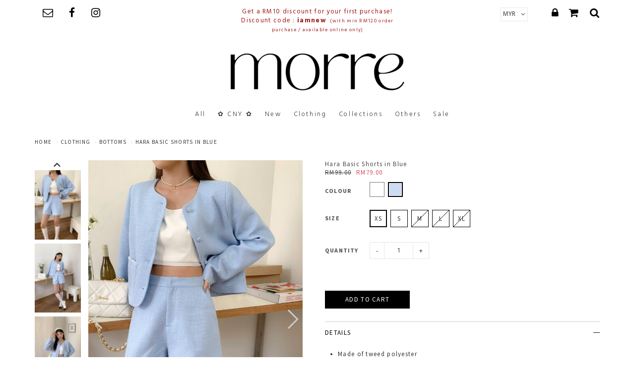

--- FILE ---
content_type: text/html; charset=utf-8
request_url: https://www.morre.co/product/clothing/bottoms/hara-basic-shorts-in-blue
body_size: 11858
content:
<!DOCTYPE html>
<html lang="en">
<head>
<meta http-equiv="Content-Type" content="text/html; charset=utf-8" />
  <title>Hara Basic Shorts in Blue | Morre Sdn. Bhd.</title>
  <link rel="shortcut icon" href="https://d2skhaj5hglceh.cloudfront.net/sites/files/site0565/logo/icon_copy2.png" type="image/x-icon">
<script>
    window.getDlCookie = function(name) {
        match = document.cookie.match(new RegExp(name + '=([^;]+)'));
        if (match) return decodeURIComponent(match[1].replace(/\+/g, ' ')) ;
    };

    window.dataLayer = window.dataLayer || [];

    var dl_objects = [{"page_name":"Hara Basic Shorts in Blue","page_type":"product","page_id":"page-1219"},{"event":"view_item","ecommerce":{"currency":"MYR","value":79,"items":[{"item_id":"1219","item_name":"Hara Basic Shorts in Blue","currency":"MYR","price":79,"item_category":"clothing","item_category2":"Bottoms"}]}},{"event":"view_item_list","ecommerce":{"item_list_id":"related-products","item_list_name":"Related Products","items":[{"item_id":"1310","item_name":"Levi Wide Leg Jeans in Dark Blue","currency":"MYR","price":139,"index":1,"item_category":"clothing","item_category2":"Bottoms"},{"item_id":"1343","item_name":"Lein Parachute Trousers in Beige","currency":"MYR","price":129,"index":2,"item_category":"clothing","item_category2":"Bottoms"},{"item_id":"1445","item_name":"Valeria 3D Floral Skirt in White","currency":"MYR","price":118,"index":3,"item_category":"clothing","item_category2":"Bottoms"},{"item_id":"1332","item_name":"Kaison Texture Jeans in Sky Blue","currency":"MYR","price":135,"index":4,"item_category":"clothing","item_category2":"Bottoms"}]}}];
    for (var i in dl_objects) {
        window.dataLayer.push(dl_objects[i]);
    }

    var cookie_context = ['dl_customer_id', 'dl_email', 'dl_phone', 'dl_membership'];
    cookie_context.map(function(cookie_name) {
        var cookie_value = window.getDlCookie(cookie_name);
        if (cookie_value) {
            var dl_object = {};
            dl_object[cookie_name.replace('dl_', '')] = cookie_value;
            window.dataLayer.push(dl_object);
        }
    });
</script><script async src="https://www.googletagmanager.com/gtag/js?id=G-M2PHMXP4FX"></script>
<script>
    window.dataLayer = window.dataLayer || [];
    function gtag(){dataLayer.push(arguments);}
    gtag('js', new Date());
    gtag('config', 'G-M2PHMXP4FX');
    gtag('event', 'view_item', {"currency":"MYR","value":79,"items":[{"item_id":"1219","item_name":"Hara Basic Shorts in Blue","currency":"MYR","price":79,"item_category":"clothing","item_category2":"Bottoms"}]});
    gtag('event', 'view_item_list', {"item_list_id":"related-products","item_list_name":"Related Products","items":[{"item_id":"1310","item_name":"Levi Wide Leg Jeans in Dark Blue","currency":"MYR","price":139,"index":1,"item_category":"clothing","item_category2":"Bottoms"},{"item_id":"1343","item_name":"Lein Parachute Trousers in Beige","currency":"MYR","price":129,"index":2,"item_category":"clothing","item_category2":"Bottoms"},{"item_id":"1445","item_name":"Valeria 3D Floral Skirt in White","currency":"MYR","price":118,"index":3,"item_category":"clothing","item_category2":"Bottoms"},{"item_id":"1332","item_name":"Kaison Texture Jeans in Sky Blue","currency":"MYR","price":135,"index":4,"item_category":"clothing","item_category2":"Bottoms"}]});
</script>

<meta http-equiv="x-dns-prefetch-control" content="on">
<link rel="dns-prefetch" href="//d2skhaj5hglceh.cloudfront.net">
<link rel='preload' href='https://d2skhaj5hglceh.cloudfront.net/sites/all/themes/bootstrap/framework/3.3.6/fonts/glyphicons-halflings-regular.ttf' as='font' type='font/ttf' crossorigin>
<link rel='preload' href='https://d2skhaj5hglceh.cloudfront.net/sites/all/themes/bootstrap/framework/3.3.6/fonts/glyphicons-halflings-regular.woff2' as='font' type='font/woff2' crossorigin>
<link rel='preload' href='https://d2skhaj5hglceh.cloudfront.net/sites/all/themes/bootstrap/framework/3.3.6/fonts/glyphicons-halflings-regular.woff' as='font' type='font/woff' crossorigin>
<link rel='apple-touch-icon' href='https://d2skhaj5hglceh.cloudfront.net/sites/files/site0565/icons/icon_copy2.png'>
<link rel="canonical" href="https://www.morre.co/product/clothing/bottoms/hara-basic-shorts-in-blue">
<meta property="og:title" content="Hara Basic Shorts in Blue">
<meta property="og:site_name" content="Morre Sdn. Bhd.">
<meta property="og:provider_name" content="Morre Sdn. Bhd.">
<meta property="og:type" content="product">
<meta property="og:url" content="https://www.morre.co/product/clothing/bottoms/hara-basic-shorts-in-blue">
<meta property="og:description" content="
Made of&nbsp;tweed polyester
Non-sheer
Fully lined
Functional zip / pockets
Model is wearing size S
">
<meta property="product:price:currency" content="MYR">
<meta property="product:price:amount" content="79.00">
<meta property="og:availability" content="in stock">
<meta property="product:product_id" content="1219">
<meta property="og:image" content="https://d2skhaj5hglceh.cloudfront.net/sites/files/site0565/images/products/202307/2023-06-24_003028_0.jpg">
<meta property="og:image:secure_url" content="https://d2skhaj5hglceh.cloudfront.net/sites/files/site0565/images/products/202307/2023-06-24_003028_0.jpg">
<meta property="relatedItem" content="https://www.morre.co/product/clothing/bottoms/hara-basic-shorts-in-white">
<meta property="relatedItem" content="https://www.morre.co/product/clothing/bottoms/levi-wide-leg-jeans-in-dark-blue">
<meta property="relatedItem" content="https://www.morre.co/product/clothing/bottoms/lein-parachute-trousers-in-beige">
<meta property="relatedItem" content="https://www.morre.co/product/clothing/bottoms/valeria-3d-floral-skirt-in-white">
<meta property="relatedItem" content="https://www.morre.co/product/clothing/bottoms/kaison-texture-jeans-in-sky-blue">
<meta name="facebook-domain-verification" content="3gki6n2bo9mv841307av80pzlaqll0" />
<script type='application/ld+json'>
{
    "@context": "https://schema.org/",
    "@type": "Product",
    "name": "Hara Basic Shorts in Blue",
    "image": "https://d2skhaj5hglceh.cloudfront.net/sites/files/site0565/images/products/202307/2023-06-24_003028_0.jpg",
    "description": "\r\nMade of&nbsp;tweed polyester\r\nNon-sheer\r\nFully lined\r\nFunctional zip / pockets\r\nModel is wearing size S\r\n",
    "url": "https://www.morre.co/product/clothing/bottoms/hara-basic-shorts-in-blue",
    "brand": {
        "@type": "Brand",
        "name": "Morre Sdn. Bhd."
    },
    "color": "Blue",
    "offers": {
        "@type": "offer",
        "priceCurrency": "MYR",
        "price": 79,
        "availability": "https://schema.org/InStock"
    }
}
</script>
<script type='application/ld+json'>
{
    "@context": "https://schema.org/",
    "@type": "BreadcrumbList",
    "itemListElement": [
        {
            "@type": "ListItem",
            "position": 1,
            "name": "Home",
            "item": "https://www.morre.co/"
        },
        {
            "@type": "ListItem",
            "position": 2,
            "name": "clothing",
            "item": "https://www.morre.co/category/clothing"
        },
        {
            "@type": "ListItem",
            "position": 3,
            "name": "Bottoms",
            "item": "https://www.morre.co/category/clothing/bottoms"
        }
    ]
}
</script>
  <meta charset="utf-8">
  <meta http-equiv="X-UA-Compatible" content="IE=edge">
  <meta name="viewport" content="width=device-width, initial-scale=1,maximum-scale=1.0, user-scalable=0" />
  <meta name="apple-mobile-web-app-capable" content="yes" />  
  <link rel='stylesheet' type='text/css' href='https://fonts.googleapis.com/css?family=Hind:100,200,300,400,500,600,700,800,900,100italic,200italic,300italic,400italic,500italic,600italic,700italic,800italic,900italic&display=swap'>
<link type="text/css" rel="stylesheet" media="all" href="https://d2skhaj5hglceh.cloudfront.net/assets/2b64f30fe258230af2593c388c6a0155.css?5cf" />
<link type="text/css" rel="stylesheet" media="all" href="https://d2skhaj5hglceh.cloudfront.net/assets/635824be229c3267c3d4149dc887b4d6.css?5cf" />
<link type="text/css" rel="stylesheet" media="all" href="https://d2skhaj5hglceh.cloudfront.net/assets/lib/animateit/animations.min.css?5cf" />
<link type="text/css" rel="stylesheet" media="all" href="https://d2skhaj5hglceh.cloudfront.net/assets/css/shopcada-animations.min.css?5cf" />
<link type="text/css" rel="stylesheet" media="all" href="https://d2skhaj5hglceh.cloudfront.net/assets/css/swiper.min.css?5cf" />
<link type="text/css" rel="stylesheet" media="all" href="https://d2skhaj5hglceh.cloudfront.net/assets/lib/bxslider/jquery.bxslider.min.css?5cf" />
<link type="text/css" rel="stylesheet" media="all" href="https://d2skhaj5hglceh.cloudfront.net/assets/lib/fontawesome5/css/all.min.css?5cf" />
<link type="text/css" rel="stylesheet" media="all" href="https://d2skhaj5hglceh.cloudfront.net/assets/lib/fontawesome4/css/font-awesome.min.css?5cf" />
<link type="text/css" rel="stylesheet" media="all" href="https://d2skhaj5hglceh.cloudfront.net/sites/files/site0565/css/sg01/css_a3d02a860a6c14883cb10fdb30d35388.css" />
<link type="text/css" rel="stylesheet" media="print" href="https://d2skhaj5hglceh.cloudfront.net/sites/files/site0565/css/sg01/css_220f178b202ada7d7058d50175f5aba5.css" />
<link type="text/css" rel="stylesheet" media="all" href="/sites/themes/site0565/custom/bootstrap2/customcss.css?5cf" />
  
<script src="https://d2skhaj5hglceh.cloudfront.net/assets/2cfa25726ead7a12a168cb165a20b5f3.js?5cf"></script>
<script src="https://d2skhaj5hglceh.cloudfront.net/assets/lib/chosen/1.4.2/chosen.jquery.min.js?5cf"></script>
<script src="https://d2skhaj5hglceh.cloudfront.net/assets/lib/colorbox/1.6.3/jquery.colorbox-min.js?5cf"></script>
<script src="https://d2skhaj5hglceh.cloudfront.net/assets/lib/bxslider/jquery.bxslider.min.js?5cf"></script>
<script src="https://d2skhaj5hglceh.cloudfront.net/assets/js/product-js-pack.js?5cf"></script>
<script src='https://d2skhaj5hglceh.cloudfront.net/sites/files/site0565/js/sg01/js_9f81a67c6dc999876a1f1cb496ebc377.js'></script>
<script>jQuery.extend(Shopcada.settings, {"basePath":"/","chosen":{"selector":"","minimum":0,"minimum_width":90},"colorbox":{"transition":"elastic","speed":350,"opacity":"0.5","slideshow":false,"slideshowAuto":false,"slideshowSpeed":2500,"slideshowStart":"","slideshowStop":"","current":"{current} of {total}","previous":"« Prev","next":"Next »","close":"Close","overlayClose":true,"maxWidth":"100%","maxHeight":"100%"},"ucURL":{"zoneSelect":"/uc_js_util/zone_select"},"currency":{"code":"MYR","title":"MYR","image_path":"","sign":"RM","sign_after":false,"precision":2,"decimal_indicator":".","thousand_separator":",","rate":"1.00000000"},"uc_ajax_cart":{"CALLBACK":"/uc_ajax_cart/add/item","SHOW_CALLBACK":"/uc_ajax_cart/show","BLOCK_UI":1,"TIMEOUT":3000,"UPDATE_CALLBACK":"/uc_ajax_cart/update","SHOW_VIEW_CALLBACK":"/uc_ajax_cart/show-cart-view","TRACK_CLOSED_STATE":0,"INITIAL_CLOSED_STATE":false,"CART_PANE_EFFECT":0,"CART_PANE_EFFECT_DURATION":200,"HIDE_CART_OPERATIONS":false,"COLLAPSIBLE_CART":0,"ADD_MESSAGES":["Adding product to cart..."],"ADD_TITLE":"","REMOVE_MESSAGES":["Removing product from cart..."],"REMOVE_TITLE":"","UPDATE_MESSAGES":["Updating cart..."],"UPDATE_TITLE":"","CART_OPERATION":""},"uc_currency_alt":{"MYR":{"code":"MYR","title":"MYR","image_path":"","sign":"RM","sign_after":false,"precision":2,"decimal_indicator":".","thousand_separator":",","rate":"1.00000000"},"SGD":{"code":"SGD","title":"SGD","image_path":"","sign":"$","sign_after":true,"precision":2,"decimal_indicator":".","thousand_separator":",","rate":"3.13171400"},"AUD":{"code":"AUD","title":"AUD","image_path":"","sign":"A$","sign_after":false,"precision":2,"decimal_indicator":".","thousand_separator":",","rate":"2.74537500"},"USD":{"code":"USD","title":"USD","image_path":"","sign":"US$","sign_after":false,"precision":2,"decimal_indicator":".","thousand_separator":",","rate":"4.00551200"}},"currencies":{"MYR":{"code":"MYR","title":"MYR","image_path":"","sign":"RM","sign_after":false,"precision":2,"decimal_indicator":".","thousand_separator":",","rate":"1.00000000"},"SGD":{"code":"SGD","title":"SGD","image_path":"","sign":"$","sign_after":true,"precision":2,"decimal_indicator":".","thousand_separator":",","rate":"3.13171400"},"AUD":{"code":"AUD","title":"AUD","image_path":"","sign":"A$","sign_after":false,"precision":2,"decimal_indicator":".","thousand_separator":",","rate":"2.74537500"},"USD":{"code":"USD","title":"USD","image_path":"","sign":"US$","sign_after":false,"precision":2,"decimal_indicator":".","thousand_separator":",","rate":"4.00551200"}},"MessageBar":{"Timeout":"4000","Speed":"500"},"uc_aac_path":"/uc_aac","newsletter_delay":"1","sticky_header":1,"sticky_header_type":"slidein","sticky_header_modern_overlay_mainbanner":false,"stockinfo":{"1219":{"Size:XS":1,"stockactive":"1","Size:S":1,"Size:M":0,"Size:L":0,"Size:XL":0}},"optionsCount":{"1219":1},"GreySoldOut":1,"FacebookProduct":{"content_ids":["1219"],"content_type":"product","content_name":"Hara Basic Shorts in Blue","content_category":"Apparel \u0026 Accessories \u003e Clothing \u003e Pants","value":79.00,"currency":"MYR"}});</script>
  </head>
<body class="page not-front not-logged-in node-type-myproduct no-sidebars page-product-clothing-bottoms-hara-basic-shorts-in-blue section-product node-myproduct responsive page-type-myproduct">
  
  <!-- Slide In Content for the Matching Header -->
  <!-- Mobile Slide In Navigation Menu Content -->
<nav class="header15 navbar navbar-slidein visible-xs">
  <div class="nav-slidein-content">
    
    <div class="nav-slidein-currency nav-slidein-content-section clearfix">
        <form action="/product/clothing/bottoms/hara-basic-shorts-in-blue"  accept-charset="UTF-8" method="post" id="uc-currency-alt-picker" class="uc_currency_alt_picker">
<div><div id="edit-currency-wrapper" class="form-item"><span class='select'><select id='edit-currency' class='form-select chosen-widget' name='currency'><option value='MYR' selected data-image=''>MYR</option><option value='SGD'  data-image=''>SGD</option><option value='AUD'  data-image=''>AUD</option><option value='USD'  data-image=''>USD</option></select></span></div><input type="hidden" name="form_build_id" id="form-cb4062ed7f93435226a46a91baa04726" value="form-cb4062ed7f93435226a46a91baa04726"  />
<input type="hidden" name="form_id" id="edit-uc-currency-alt-picker" value="uc_currency_alt_picker"  />

</div></form>
    </div>

<!-- Search Form -->
<div class="nav-slidein-searchform nav-slidein-content-section clearfix">
  <div class='header-search-form'>
                    <form method='get' action='/search-products'>
                      <input class='form-text' type='text' placeholder='search' value='' size='40' name='keyword' maxlength='128'>
                      <input type='submit' class='form-submit' id='edit-submit' value=''>
                    </form>
                  </div>
                     
</div>

<!-- Top Menu -->
<div class="nav-slidein-topnav nav-slidein-content-section clearfix">
  <ul id='menu-menu-topheader' class='menu nav nav-pills'>
              <li class="li-login"><a href="/login">Login</a></li>
           </ul></div>

<!-- Main Menu -->
<div class="nav-slidein-mainnav nav-slidein-content-section clearfix">
  <ul id = 'menu-primary-links' class='nav-open menu'><li class="leaf first li-products"><a href="/products" title="All" id="menu-237" class="products">All</a></li>
<li class="leaf li-taxonomy-term-41"><a href="/collection/cny" title="" id="menu-1715" class="taxonomy-term-41">✿ CNY ✿</a></li>
<li class="expanded dropdown li-taxonomy-term-1"><a href="/collection/new" title="New" id="menu-236" class="taxonomy-term-1">New<span class='caret'></span></a><ul class='submenu'><li class="leaf first last li-taxonomy-term-11"><a href="/collection/sweet-price" title="" id="menu-1004" class="taxonomy-term-11">Sweet Price</a></li>
</ul></li>
<li class="expanded dropdown li-taxonomy-term-9"><a href="/category/clothing" title="" id="menu-470" class="taxonomy-term-9">Clothing<span class='caret'></span></a><ul class='submenu'><li class="leaf first li-taxonomy-term-4"><a href="/category/clothing/tops" title="" id="menu-471" class="taxonomy-term-4">Tops</a></li>
<li class="leaf li-taxonomy-term-5"><a href="/category/clothing/bottoms" title="" id="menu-472" class="taxonomy-term-5">Bottoms</a></li>
<li class="leaf li-taxonomy-term-6"><a href="/category/clothing/dresses" title="" id="menu-473" class="taxonomy-term-6">Dresses</a></li>
<li class="leaf li-taxonomy-term-8"><a href="/category/clothing/rompers" title="" id="menu-474" class="taxonomy-term-8">Rompers</a></li>
<li class="leaf last li-taxonomy-term-7"><a href="/category/clothing/outers" title="" id="menu-475" class="taxonomy-term-7">Outers</a></li>
</ul></li>
<li class="expanded dropdown li-taxonomy-term-21"><a href="/collection/collections" title="" id="menu-704" class="taxonomy-term-21">Collections<span class='caret'></span></a><ul class='submenu'><li class="leaf first li-taxonomy-term-33"><a href="/collection/collections/best-seller" title="" id="menu-1001" class="taxonomy-term-33">Best Seller</a></li>
<li class="leaf li-taxonomy-term-44"><a href="/collection/collections/star-collector" title="" id="menu-987" class="taxonomy-term-44">Star Collector</a></li>
<li class="leaf li-taxonomy-term-32"><a href="/collection/collections/the-petals" title="" id="menu-989" class="taxonomy-term-32">The Petals</a></li>
<li class="leaf last li-taxonomy-term-29"><a href="/collection/collections/la-crme" title="" id="menu-986" class="taxonomy-term-29">La crème</a></li>
</ul></li>
<li class="leaf li-taxonomy-term-20"><a href="/category/others" title="" id="menu-1193" class="taxonomy-term-20">Others</a></li>
<li class="leaf last li-taxonomy-term-37"><a href="/collection/more-sale/sale" title="" id="menu-1644" class="taxonomy-term-37">Sale</a></li>
</ul></div>

<!-- Footer Menu -->

<div class="nav-slidein-social-icons nav-slidein-content-section clearfix">
  <span class='social-buttons' id='social-button-email'><a href='https://www.morre.co/contact' target='_blank'><i class="fa fa-envelope-o"></i></a></span><span class='social-buttons' id='social-button-facebook'><a href='https://www.facebook.com/morre88' target='_blank'><i class="fa fa-facebook"></i></a></span><span class='social-buttons' id='social-button-instagram'><a href='https://instagram.com/morre.co' target='_blank'><i class="fa fa-instagram"></i></a></span></div>
  </div>
</nav>  
  <!-- Body Wrapper -->
  <div class="body-wrapper" tabindex=0>
    
    <!-- Header -->
    <div class='header15 header-region'>
   
  <nav class="header-sticky hidden-xs navbar navbar-default navbar-fixed-top yamm">
    <div class="container">
      <!-- Collect the nav links, forms, and other content for toggling -->
      <div class='col-md-12 navbar-wrapper'>
        <div class="collapse navbar-collapse main-navigation">
          <ul id = 'menu-primary-links' class='nav navbar-nav with-hover'><li class="leaf first li-products"><a href="/products" title="All" id="menu-237" class="products">All</a></li>
<li class="leaf li-taxonomy-term-41"><a href="/collection/cny" title="" id="menu-1715" class="taxonomy-term-41">✿ CNY ✿</a></li>
<li class="expanded dropdown li-taxonomy-term-1"><a href="/collection/new" title="New" id="menu-236" class="taxonomy-term-1 dropdown-toggle" data-toggle="dropdown" role="button" aria-haspopup="true">New<span class='caret'></span></a><ul class='dropdown-menu'><li class="leaf first last li-taxonomy-term-11"><a href="/collection/sweet-price" title="" id="menu-1004" class="taxonomy-term-11">Sweet Price</a></li>
</ul></li>
<li class="expanded dropdown li-taxonomy-term-9"><a href="/category/clothing" title="" id="menu-470" class="taxonomy-term-9 dropdown-toggle" data-toggle="dropdown" role="button" aria-haspopup="true">Clothing<span class='caret'></span></a><ul class='dropdown-menu'><li class="leaf first li-taxonomy-term-4"><a href="/category/clothing/tops" title="" id="menu-471" class="taxonomy-term-4">Tops</a></li>
<li class="leaf li-taxonomy-term-5"><a href="/category/clothing/bottoms" title="" id="menu-472" class="taxonomy-term-5">Bottoms</a></li>
<li class="leaf li-taxonomy-term-6"><a href="/category/clothing/dresses" title="" id="menu-473" class="taxonomy-term-6">Dresses</a></li>
<li class="leaf li-taxonomy-term-8"><a href="/category/clothing/rompers" title="" id="menu-474" class="taxonomy-term-8">Rompers</a></li>
<li class="leaf last li-taxonomy-term-7"><a href="/category/clothing/outers" title="" id="menu-475" class="taxonomy-term-7">Outers</a></li>
</ul></li>
<li class="expanded dropdown li-taxonomy-term-21"><a href="/collection/collections" title="" id="menu-704" class="taxonomy-term-21 dropdown-toggle" data-toggle="dropdown" role="button" aria-haspopup="true">Collections<span class='caret'></span></a><ul class='dropdown-menu'><li class="leaf first li-taxonomy-term-33"><a href="/collection/collections/best-seller" title="" id="menu-1001" class="taxonomy-term-33">Best Seller</a></li>
<li class="leaf li-taxonomy-term-44"><a href="/collection/collections/star-collector" title="" id="menu-987" class="taxonomy-term-44">Star Collector</a></li>
<li class="leaf li-taxonomy-term-32"><a href="/collection/collections/the-petals" title="" id="menu-989" class="taxonomy-term-32">The Petals</a></li>
<li class="leaf last li-taxonomy-term-29"><a href="/collection/collections/la-crme" title="" id="menu-986" class="taxonomy-term-29">La crème</a></li>
</ul></li>
<li class="leaf li-taxonomy-term-20"><a href="/category/others" title="" id="menu-1193" class="taxonomy-term-20">Others</a></li>
<li class="leaf last li-taxonomy-term-37"><a href="/collection/more-sale/sale" title="" id="menu-1644" class="taxonomy-term-37">Sale</a></li>
</ul>        </div><!-- /.navbar-collapse -->
      </div>
    </div><!-- /.container -->
  </nav><!-- //header-sticky -->
   
  
  <!-- Message Bar, Top Menu & Search -->
  <div class='header-top'>  
    <div class='container'>      
      <div class='row'>
        
      <!-- Burger for Slide In Navigation / Only Display in XS -->
      <div class="col-xs-2 visible-xs no-gutter">
        <a class='nav-slidein-expander transition' data-direction=''>
            <span class='icon-bar'></span>
            <span class='icon-bar'></span>
            <span class='icon-bar'></span>
          </a>      </div>
        
      <!-- Social Icons /  Hidden in XS -->
      <div class='col-sm-4 col-xs-3 hidden-xs'>
          <div class='pull-left'>
            <span class='social-buttons' id='social-button-email'><a href='https://www.morre.co/contact' target='_blank'><i class="fa fa-envelope-o"></i></a></span><span class='social-buttons' id='social-button-facebook'><a href='https://www.facebook.com/morre88' target='_blank'><i class="fa fa-facebook"></i></a></span><span class='social-buttons' id='social-button-instagram'><a href='https://instagram.com/morre.co' target='_blank'><i class="fa fa-instagram"></i></a></span>          </div>        
      </div>

      <!-- Message Bar -->
      <div class='col-sm-4 col-xs-8'>
        <div id='messagebar' class='messagebar autorotate'><div id='messagebar-inner' class='clearfix'><div class='message message-1 center'><div class='message-inner'><p>Get a RM10 discount for your first purchase!<br>Discount code : <strong>iamnew&nbsp;&nbsp;</strong><span style="font-size: 10px;">(with min RM120 order purchase / available online only)</span></p></div></div></div></div>      </div>
      
      <!-- Top Menu Icons / Hidden in XS -->
      <div class='col-sm-4 hidden-xs'>
        <div class='pull-right header-icons inline-divs'>
          
                      <div class="inline-div">
              <form action="/product/clothing/bottoms/hara-basic-shorts-in-blue"  accept-charset="UTF-8" method="post" id="uc-currency-alt-picker-1" class="uc_currency_alt_picker">
<div><div id="edit-currency-wrapper" class="form-item"><span class='select'><select id='edit-currency' class='form-select chosen-widget' name='currency'><option value='MYR' selected data-image=''>MYR</option><option value='SGD'  data-image=''>SGD</option><option value='AUD'  data-image=''>AUD</option><option value='USD'  data-image=''>USD</option></select></span></div><input type="hidden" name="form_build_id" id="form-bf66c859779fbff8b4c82b51f2caa230" value="form-bf66c859779fbff8b4c82b51f2caa230"  />
<input type="hidden" name="form_id" id="edit-uc-currency-alt-picker-1" value="uc_currency_alt_picker"  />

</div></form>
            </div>
                              <div class="inline-div">
            <ul id='menu-menu-topheader' class='menu nav nav-pills'>
              <li class="li-login"><a href="/login"><i class='fa fa-lock'></i></a></li><li class="li-cart cart-link"><a href="/cart" class="cart"><i class="fa fa-shopping-cart"></i></a><div class="" id="ajax-cart-wrapper">
            <div id="block-uc_ajax_cart-0"><div id="ajaxCartUpdate" class="load-on-view"></div></div>
          </div></li>
           </ul>            <a class="show-search" ><i class="fa fa-search"></i></a>
            <div class='header-search-form'>
                    <form method='get' action='/search-products'>
                      <input class='form-text' type='text' placeholder='search' value='' size='40' name='keyword' maxlength='128'>
                      <input type='submit' class='form-submit' id='edit-submit' value=''>
                    </form>
                  </div>
                           </div>            
          
        </div>
      </div>
      
      <div class='col-xs-2 visible-xs'>
        <div class='text-right'>
          <span class="cart-link"><a class='cart' href='/cart'><i class='fa fa-shopping-cart'></i></a></span>
        </div>
      </div>
      
      </div>
    </div>
  </div> <!-- //header_top -->
  
  <!-- Logo, Search & Top menu -->
  <div class="header-wrapper">
    <div class='header'>
      <div class='container clearfix'>
        <div class="text-center">
          <div id='logo' class='logo'>
            <a href='/' title='Home' rel='home'><img class='img-responsive' src='https://d2skhaj5hglceh.cloudfront.net/sites/files/site0565/logo/3_4.png' alt='Home'></a>
          </div>        </div>
      </div>
    </div><!-- //header -->

    <!-- Navigation -->
    <div id='' class="hidden-xs header-bottom">
        <nav class="navbar navbar-default yamm">
          <div class="container">
            <!-- Collect the nav links, forms, and other content for toggling -->
            <div class="collapse navbar-collapse main-navigation">
              <ul id = 'menu-primary-links' class='nav navbar-nav with-hover'><li class="leaf first li-products"><a href="/products" title="All" id="menu-237" class="products">All</a></li>
<li class="leaf li-taxonomy-term-41"><a href="/collection/cny" title="" id="menu-1715" class="taxonomy-term-41">✿ CNY ✿</a></li>
<li class="expanded dropdown li-taxonomy-term-1"><a href="/collection/new" title="New" id="menu-236" class="taxonomy-term-1 dropdown-toggle" data-toggle="dropdown" role="button" aria-haspopup="true">New<span class='caret'></span></a><ul class='dropdown-menu'><li class="leaf first last li-taxonomy-term-11"><a href="/collection/sweet-price" title="" id="menu-1004" class="taxonomy-term-11">Sweet Price</a></li>
</ul></li>
<li class="expanded dropdown li-taxonomy-term-9"><a href="/category/clothing" title="" id="menu-470" class="taxonomy-term-9 dropdown-toggle" data-toggle="dropdown" role="button" aria-haspopup="true">Clothing<span class='caret'></span></a><ul class='dropdown-menu'><li class="leaf first li-taxonomy-term-4"><a href="/category/clothing/tops" title="" id="menu-471" class="taxonomy-term-4">Tops</a></li>
<li class="leaf li-taxonomy-term-5"><a href="/category/clothing/bottoms" title="" id="menu-472" class="taxonomy-term-5">Bottoms</a></li>
<li class="leaf li-taxonomy-term-6"><a href="/category/clothing/dresses" title="" id="menu-473" class="taxonomy-term-6">Dresses</a></li>
<li class="leaf li-taxonomy-term-8"><a href="/category/clothing/rompers" title="" id="menu-474" class="taxonomy-term-8">Rompers</a></li>
<li class="leaf last li-taxonomy-term-7"><a href="/category/clothing/outers" title="" id="menu-475" class="taxonomy-term-7">Outers</a></li>
</ul></li>
<li class="expanded dropdown li-taxonomy-term-21"><a href="/collection/collections" title="" id="menu-704" class="taxonomy-term-21 dropdown-toggle" data-toggle="dropdown" role="button" aria-haspopup="true">Collections<span class='caret'></span></a><ul class='dropdown-menu'><li class="leaf first li-taxonomy-term-33"><a href="/collection/collections/best-seller" title="" id="menu-1001" class="taxonomy-term-33">Best Seller</a></li>
<li class="leaf li-taxonomy-term-44"><a href="/collection/collections/star-collector" title="" id="menu-987" class="taxonomy-term-44">Star Collector</a></li>
<li class="leaf li-taxonomy-term-32"><a href="/collection/collections/the-petals" title="" id="menu-989" class="taxonomy-term-32">The Petals</a></li>
<li class="leaf last li-taxonomy-term-29"><a href="/collection/collections/la-crme" title="" id="menu-986" class="taxonomy-term-29">La crème</a></li>
</ul></li>
<li class="leaf li-taxonomy-term-20"><a href="/category/others" title="" id="menu-1193" class="taxonomy-term-20">Others</a></li>
<li class="leaf last li-taxonomy-term-37"><a href="/collection/more-sale/sale" title="" id="menu-1644" class="taxonomy-term-37">Sale</a></li>
</ul>            </div><!-- /.navbar-collapse -->
          </div><!-- /.container-fluid -->
        </nav>
    </div><!-- //header_bottom --> 
  </div>
  
  
</div><!-- //header15 -->    <div class='below-header'>
      <!-- Status Message -->

      
      <!-- Hero Banners -->
      
      <!-- Full Width Region BEFORE Main Content (I) -->
      
      <!-- Container Width Region BEFORE Main Content (I) -->
      
      <!-- Full Width Region BEFORE Main Content (II) -->
      
      <!-- Container Width Region BEFORE Main Content (II) -->
            
      
              <div id="breadcrumb-wraper">
          <div class="container"><ol class="breadcrumb"><li class="first"><a href="/">Home</a></li>
<li><a href="/category/clothing">clothing</a></li>
<li><a href="/category/clothing/bottoms">Bottoms</a></li>
<li class="last">Hara Basic Shorts in Blue</li>
</ol></div>        </div>
      

       

        

      <!-- Body -->   
                  <div id='main-wrapper' class="container">
        <div class="row">
          
          <!-- Nested Container for Content Top and Content Bottom -->
          <div class="col-xs-12">
                        <div id='content'>
              <div id="node-1219" class="node node-type-myproduct"><div class="node-inner">
          <div class="content">
      <div id="node-product-top" class="clearfix">
  <div class='row'>
    <div id="product-images" class='col-sm-6 col-xs-12'>
      <div class="clearfix images-container type-1 zoomoff">

    <!-- Main Image -->
    <div id="node-product-image" class='col-md-10 col-xs-12 pull-right-sm  gallery'>
        <span class="image-pager image-pager-previous"><i class="btr bt-angle-left bt-3x"></i></span>
        <span class="image-pager image-pager-next"><i class="btr bt-angle-right bt-3x"></i></span>

                    <img class="img-responsive" id="zoom1" src="https://d2skhaj5hglceh.cloudfront.net/sites/files/site0565/images/products/202307/800x1200/2023-06-24_003028_0.jpg">
            </div>

    <!-- Thumbnail -->
    <div id="node-product-tn-wrapper" class='col-md-2 col-xs-12 no-gutter vertical'>
        
            <div class="items" data-colour='single'>
                                                                                                                                                                                    <!-- Print <div tn wrapper> for every group of tn_qty items -->
                                                        <a href="https://d2skhaj5hglceh.cloudfront.net/sites/files/site0565/images/products/202307/800x1200/2023-06-24_003028_0.jpg" class="thumb-link productimage active" target_gallery="gallery0">
                                <img src="https://d2skhaj5hglceh.cloudfront.net/sites/files/site0565/images/products/202307/80x120/2023-06-24_003028_0.jpg">
                            </a>
                            <!-- End </div tn wrapper> -->
                                                                                                                                                                                                                                    <!-- Print <div tn wrapper> for every group of tn_qty items -->
                                                        <a href="https://d2skhaj5hglceh.cloudfront.net/sites/files/site0565/images/products/202307/800x1200/2023-06-24_015618_0.jpg" class="thumb-link productimage" target_gallery="gallery1">
                                <img src="https://d2skhaj5hglceh.cloudfront.net/sites/files/site0565/images/products/202307/80x120/2023-06-24_015618_0.jpg">
                            </a>
                            <!-- End </div tn wrapper> -->
                                                                                                                                                                                                                                    <!-- Print <div tn wrapper> for every group of tn_qty items -->
                                                        <a href="https://d2skhaj5hglceh.cloudfront.net/sites/files/site0565/images/products/202307/800x1200/2023-06-24_014358_0.jpg" class="thumb-link productimage" target_gallery="gallery2">
                                <img src="https://d2skhaj5hglceh.cloudfront.net/sites/files/site0565/images/products/202307/80x120/2023-06-24_014358_0.jpg">
                            </a>
                            <!-- End </div tn wrapper> -->
                                                                                                                                                                                                                                    <!-- Print <div tn wrapper> for every group of tn_qty items -->
                                                        <a href="https://d2skhaj5hglceh.cloudfront.net/sites/files/site0565/images/products/202307/800x1200/2023-06-24_000538_0.jpg" class="thumb-link productimage" target_gallery="gallery3">
                                <img src="https://d2skhaj5hglceh.cloudfront.net/sites/files/site0565/images/products/202307/80x120/2023-06-24_000538_0.jpg">
                            </a>
                            <!-- End </div tn wrapper> -->
                                                                                                                                                                                                                                    <!-- Print <div tn wrapper> for every group of tn_qty items -->
                                                        <a href="https://d2skhaj5hglceh.cloudfront.net/sites/files/site0565/images/products/202307/800x1200/2023-06-24_003158_0.jpg" class="thumb-link productimage" target_gallery="gallery4">
                                <img src="https://d2skhaj5hglceh.cloudfront.net/sites/files/site0565/images/products/202307/80x120/2023-06-24_003158_0.jpg">
                            </a>
                            <!-- End </div tn wrapper> -->
                                                                                                                                                                                                                                    <!-- Print <div tn wrapper> for every group of tn_qty items -->
                                                        <a href="https://d2skhaj5hglceh.cloudfront.net/sites/files/site0565/images/products/202307/800x1200/2023-06-24_020049_0.jpg" class="thumb-link productimage" target_gallery="gallery5">
                                <img src="https://d2skhaj5hglceh.cloudfront.net/sites/files/site0565/images/products/202307/80x120/2023-06-24_020049_0.jpg">
                            </a>
                            <!-- End </div tn wrapper> -->
                                                                                                                                                                                                                                    <!-- Print <div tn wrapper> for every group of tn_qty items -->
                                                        <a href="https://d2skhaj5hglceh.cloudfront.net/sites/files/site0565/images/products/202307/800x1200/2023-06-24_020140_0.jpg" class="thumb-link productimage" target_gallery="gallery6">
                                <img src="https://d2skhaj5hglceh.cloudfront.net/sites/files/site0565/images/products/202307/80x120/2023-06-24_020140_0.jpg">
                            </a>
                            <!-- End </div tn wrapper> -->
                                                                                                                                                                                                                                    <!-- Print <div tn wrapper> for every group of tn_qty items -->
                                                        <a href="https://d2skhaj5hglceh.cloudfront.net/sites/files/site0565/images/products/202307/800x1200/2023-06-24_025852_0.jpg" class="thumb-link productimage" target_gallery="gallery7">
                                <img src="https://d2skhaj5hglceh.cloudfront.net/sites/files/site0565/images/products/202307/80x120/2023-06-24_025852_0.jpg">
                            </a>
                            <!-- End </div tn wrapper> -->
                                                                                                                                                                                                                                    <!-- Print <div tn wrapper> for every group of tn_qty items -->
                                                        <a href="https://d2skhaj5hglceh.cloudfront.net/sites/files/site0565/images/products/202307/800x1200/2023-06-24_025910_0.jpg" class="thumb-link productimage" target_gallery="gallery8">
                                <img src="https://d2skhaj5hglceh.cloudfront.net/sites/files/site0565/images/products/202307/80x120/2023-06-24_025910_0.jpg">
                            </a>
                            <!-- End </div tn wrapper> -->
                                                                                                                                                                                                                                    <!-- Print <div tn wrapper> for every group of tn_qty items -->
                                                        <a href="https://d2skhaj5hglceh.cloudfront.net/sites/files/site0565/images/products/202307/800x1200/2023-06-24_013947_0.jpg" class="thumb-link productimage" target_gallery="gallery9">
                                <img src="https://d2skhaj5hglceh.cloudfront.net/sites/files/site0565/images/products/202307/80x120/2023-06-24_013947_0.jpg">
                            </a>
                            <!-- End </div tn wrapper> -->
                                                                                                                                                                                                                                    <!-- Print <div tn wrapper> for every group of tn_qty items -->
                                                        <a href="https://d2skhaj5hglceh.cloudfront.net/sites/files/site0565/images/products/202307/800x1200/2023-06-24_015247_0.jpg" class="thumb-link productimage" target_gallery="gallery10">
                                <img src="https://d2skhaj5hglceh.cloudfront.net/sites/files/site0565/images/products/202307/80x120/2023-06-24_015247_0.jpg">
                            </a>
                            <!-- End </div tn wrapper> -->
                                                                                                                                                                                                                                    <!-- Print <div tn wrapper> for every group of tn_qty items -->
                                                        <a href="https://d2skhaj5hglceh.cloudfront.net/sites/files/site0565/images/products/202307/800x1200/2023-06-24_003346_0.jpg" class="thumb-link productimage" target_gallery="gallery11">
                                <img src="https://d2skhaj5hglceh.cloudfront.net/sites/files/site0565/images/products/202307/80x120/2023-06-24_003346_0.jpg">
                            </a>
                            <!-- End </div tn wrapper> -->
                                                                                                                                                                                                                                    <!-- Print <div tn wrapper> for every group of tn_qty items -->
                                                        <a href="https://d2skhaj5hglceh.cloudfront.net/sites/files/site0565/images/products/202307/800x1200/2023-06-24_013235_0.jpg" class="thumb-link productimage" target_gallery="gallery12">
                                <img src="https://d2skhaj5hglceh.cloudfront.net/sites/files/site0565/images/products/202307/80x120/2023-06-24_013235_0.jpg">
                            </a>
                            <!-- End </div tn wrapper> -->
                                                                                                                                                                                                                                    <!-- Print <div tn wrapper> for every group of tn_qty items -->
                                                        <a href="https://d2skhaj5hglceh.cloudfront.net/sites/files/site0565/images/products/202307/800x1200/2023-06-24_015003_0.jpg" class="thumb-link productimage" target_gallery="gallery13">
                                <img src="https://d2skhaj5hglceh.cloudfront.net/sites/files/site0565/images/products/202307/80x120/2023-06-24_015003_0.jpg">
                            </a>
                            <!-- End </div tn wrapper> -->
                                                                                                                                                        </div>

            </div>

    <!-- For Image Gallery with Colorbox when Visitor click on the Cloudzoom -->
        <div id="node-fancy-images" style="display:none;">
                                                <a id="gallery0" rel="gallery" href='https://d2skhaj5hglceh.cloudfront.net/sites/files/site0565/images/products/202307/800x1200/2023-06-24_003028_0.jpg' class="fancygallery"></a>
                                                                        <a id="gallery1" rel="gallery" href='https://d2skhaj5hglceh.cloudfront.net/sites/files/site0565/images/products/202307/800x1200/2023-06-24_015618_0.jpg' class="fancygallery"></a>
                                                                        <a id="gallery2" rel="gallery" href='https://d2skhaj5hglceh.cloudfront.net/sites/files/site0565/images/products/202307/800x1200/2023-06-24_014358_0.jpg' class="fancygallery"></a>
                                                                        <a id="gallery3" rel="gallery" href='https://d2skhaj5hglceh.cloudfront.net/sites/files/site0565/images/products/202307/800x1200/2023-06-24_000538_0.jpg' class="fancygallery"></a>
                                                                        <a id="gallery4" rel="gallery" href='https://d2skhaj5hglceh.cloudfront.net/sites/files/site0565/images/products/202307/800x1200/2023-06-24_003158_0.jpg' class="fancygallery"></a>
                                                                        <a id="gallery5" rel="gallery" href='https://d2skhaj5hglceh.cloudfront.net/sites/files/site0565/images/products/202307/800x1200/2023-06-24_020049_0.jpg' class="fancygallery"></a>
                                                                        <a id="gallery6" rel="gallery" href='https://d2skhaj5hglceh.cloudfront.net/sites/files/site0565/images/products/202307/800x1200/2023-06-24_020140_0.jpg' class="fancygallery"></a>
                                                                        <a id="gallery7" rel="gallery" href='https://d2skhaj5hglceh.cloudfront.net/sites/files/site0565/images/products/202307/800x1200/2023-06-24_025852_0.jpg' class="fancygallery"></a>
                                                                        <a id="gallery8" rel="gallery" href='https://d2skhaj5hglceh.cloudfront.net/sites/files/site0565/images/products/202307/800x1200/2023-06-24_025910_0.jpg' class="fancygallery"></a>
                                                                        <a id="gallery9" rel="gallery" href='https://d2skhaj5hglceh.cloudfront.net/sites/files/site0565/images/products/202307/800x1200/2023-06-24_013947_0.jpg' class="fancygallery"></a>
                                                                        <a id="gallery10" rel="gallery" href='https://d2skhaj5hglceh.cloudfront.net/sites/files/site0565/images/products/202307/800x1200/2023-06-24_015247_0.jpg' class="fancygallery"></a>
                                                                        <a id="gallery11" rel="gallery" href='https://d2skhaj5hglceh.cloudfront.net/sites/files/site0565/images/products/202307/800x1200/2023-06-24_003346_0.jpg' class="fancygallery"></a>
                                                                        <a id="gallery12" rel="gallery" href='https://d2skhaj5hglceh.cloudfront.net/sites/files/site0565/images/products/202307/800x1200/2023-06-24_013235_0.jpg' class="fancygallery"></a>
                                                                        <a id="gallery13" rel="gallery" href='https://d2skhaj5hglceh.cloudfront.net/sites/files/site0565/images/products/202307/800x1200/2023-06-24_015003_0.jpg' class="fancygallery"></a>
                                    </div>
        <!-- End Image Gallery -->

</div>    </div>
    <div id="product-information" class='col-sm-6 col-xs-12'>

      <h1 class="product-title">Hara Basic Shorts in Blue</h1>
<div id="node-product-price" class="product-details-section">
  <div class="product-info sellprice"><span class='listprice'><span class='uc-price' data-value='99.00'>RM99.00<span class='alternate-currency'></span></span></span><span class='promoprice'><span class='uc-price' data-value='79.00'>RM79.00<span class='alternate-currency'></span></span></span></div></div>
  <div id='node-product-colour' class='form-item'>
                <label>Colour</label>
                <a href="/product/clothing/bottoms/hara-basic-shorts-in-white"><img class="img-responsive img-fluid imagecache imagecache-colourimage_big" src="https://d2skhaj5hglceh.cloudfront.net/sites/files/site0565/colourimage/30x30/15_11.jpg" title="" alt="" width="30" height="30"/></a><a href="/product/clothing/bottoms/hara-basic-shorts-in-blue" class="active"><img class="img-responsive img-fluid imagecache imagecache-colourimage_big" src="https://d2skhaj5hglceh.cloudfront.net/sites/files/site0565/colourimage/30x30/c44_21.jpg" title="" alt="" width="30" height="30"/></a>
              </div>   <div class="add-to-cart"><form action="/product/clothing/bottoms/hara-basic-shorts-in-blue"  accept-charset="UTF-8" method="post" id="uc-product-add-to-cart-form-1219" class="ajax-cart-submit-form uc-aac-cart qty-spinner">
<div><div class='attributes'><div class="form-item element-type-select no-select" id="edit-attributes-Size-wrapper">
 <label for="edit-attributes-Size">Size <span class="form-required" title="This field is required.">*</span></label>
 <span class="select"><select name="attributes[Size]" class="form-select required" data-name="Size" id="edit-attributes-Size"  size="0"><option value="XS">XS</option><option value="S">S</option><option value="M">M</option><option value="L">L</option><option value="XL">XL</option></select></span>
</div>
</div><input type="hidden" name="nid" id="edit-nid" value="1219"  />
<div class="form-item element-type-markup" id="edit-qty-wrapper">
 <label for="edit-qty">Quantity </label>
 <input class="form-text form-text bootstrap-spinner form-control form-text" type="number" id="edit-qty" name="qty" value="1" min="1" max="6" pattern="[0-9]*" />
</div>
<input type="hidden" name="form_build_id" id="form-ff06eb6baa855b7d1dfdbc7e82b180d3" value="form-ff06eb6baa855b7d1dfdbc7e82b180d3"  />
<input type="hidden" name="form_id" id="edit-uc-product-add-to-cart-form-1219" value="uc_product_add_to_cart_form_1219"  />
<input type="hidden" name="product-nid" id="edit-product-nid" value="1219"  />
<input type="hidden" name="aac_nid" id="edit-aac-nid" value="1219"  />
<input type="submit" name="op" id="edit-submit-1219" value="Add to cart"  class="notranslate form-submit node-add-to-cart primary ajax-cart-submit-form-button" />

</div></form>
</div><div class="product-info product-info-accordion panel-group bsaccordion product-info-section" id="product-info-accordion" role="tablist" aria-multiselectable='true'>
  
  <div class="panel-default panel">
    <div class='panel-heading' role='tab' id='heading1'>
      <div class="node-product-detail-title">
        <a role="button" class="accordion-toggle" data-toggle="collapse" data-parent="#product-info-accordion" href="#collapse1" aria-expanded="true" aria-controls="collapse1">
          Details        </a>
      </div>
    </div>
    <div id='collapse1' class="panel-collapse collapse in" role="tabpanel" aria-labelledby="heading1">
      <div class='panel-body'>
        <div id="node-product-body" class="product-details-section">
          <div class="product-body"><ul>
<li>Made of<span>&nbsp;</span><span>tweed polyester</span></li>
<li>Non-sheer</li>
<li>Fully lined</li>
<li>Functional zip / pockets</li>
<li><span>Model is wearing size S</span></li>
</ul></div>        </div>
              </div>
    </div>
  </div>
  
  <!-- Extra Fields -->
            <div class="panel-default panel">
        <div class='panel-heading' role='tab' id='heading2'>
          <div class="node-product-detail-title"> 
            <a role="button" class="accordion-toggle collapsed" data-toggle="collapse" data-parent="#product-info-accordion" href="#collapse2" aria-expanded="true" aria-controls="collapse2">
              Measurements            </a>
          </div>
        </div>
        <div id='collapse2' class="panel-collapse collapse" role="tabpanel" aria-labelledby="heading2">
          <div class='panel-body'>
            <div class="table-responsive">
<div class="table-responsive">
<div class="table-responsive">
<table class="processed">
<tbody>
<tr>
<td rowspan="6"><strong><img src="https://d2skhaj5hglceh.cloudfront.net/sites/files/site0565/Screen%20Shot%202018-08-27%20at%2012.50.13%20AM.png" width="181" height="167" caption="false"></strong></td>
<td>SIZE (cm)</td>
<td>XS</td>
<td>S</td>
<td>M</td>
<td>L</td>
<td>XL</td>
</tr>
<tr>
<td>➊&nbsp;WAIST</td>
<td>60</td>
<td>67</td>
<td>70</td>
<td>74</td>
<td>79</td>
</tr>
<tr>
<td>➋&nbsp;HIPS</td>
<td>94</td>
<td>100</td>
<td>104</td>
<td>109</td>
<td>114</td>
</tr>
<tr>
<td>➌&nbsp;RISE</td>
<td>30</td>
<td>31</td>
<td>32</td>
<td>33</td>
<td>33</td>
</tr>
<tr>
<td>➍&nbsp;THIGH</td>
<td>58</td>
<td>62</td>
<td>63</td>
<td>65</td>
<td>68</td>
</tr>
<tr>
<td>➎&nbsp;LENGTH</td>
<td>35</td>
<td>35</td>
<td>36</td>
<td>37</td>
<td>38</td>
</tr>
</tbody>
</table>
</div>
<p><span>Model's size</span><strong><span>&nbsp;</span>:</strong><span>&nbsp;</span><span>Bust 32" , Waist 25", Hip 33" /&nbsp;Height 164cm / Weight 44kg</span></p>
</div>
</div>          </div>
        </div>    
      </div>
              

    
      <div class="panel-default panel">
      <div class='panel-heading' role='tab' id='heading3'>
        <div class="node-product-detail-title">        
          <a role="button" class="accordion-toggle collapsed" data-toggle="collapse" data-parent="#product-info-accordion" href="#collapse3" aria-expanded="true" aria-controls="collapse3">
            Enquiry          </a>
        </div>
      </div>
      <div id='collapse3' class="panel-collapse collapse" role="tabpanel" aria-labelledby="heading3">
        <div class='panel-body'>
          <form action="/product/clothing/bottoms/hara-basic-shorts-in-blue"  accept-charset="UTF-8" method="post" id="contact-mail-page" class="ajax-form">
<div><div class="form-item element-type-textfield" id="edit-name-wrapper">
 <label for="edit-name">Your name <span class="form-required" title="This field is required.">*</span></label>
 <input type="text" maxlength="255" name="name" id="edit-name" size="60" value="" class="form-text required" />
</div>
<div class="form-item element-type-textfield" id="edit-mail-wrapper">
 <label for="edit-mail">Your email address <span class="form-required" title="This field is required.">*</span></label>
 <input type="text" maxlength="255" name="mail" id="edit-mail" size="60" value="" class="form-text required" />
</div>
<div class="form-item element-type-textfield" id="edit-contactnumber-wrapper">
 <label for="edit-contactnumber">Contact Number </label>
 <input type="text" maxlength="128" name="contactnumber" id="edit-contactnumber" size="60" value="" class="form-text" />
</div>
<div class="form-item element-type-textfield" id="edit-subject-wrapper">
 <label for="edit-subject">Subject <span class="form-required" title="This field is required.">*</span></label>
 <input type="text" maxlength="255" name="subject" id="edit-subject" size="60" value="Hara Basic Shorts in Blue" class="form-text required" />
</div>
<div class="form-item element-type-textarea" id="edit-message-wrapper">
 <label for="edit-message">Message <span class="form-required" title="This field is required.">*</span></label>
 <textarea cols="60" rows="5" name="message" id="edit-message"  class="form-textarea required"></textarea>
</div>
<input type="submit" name="op" id="edit-submit" value="Send"  class="notranslate form-submit ajax-trigger" />
<input type="hidden" name="is_ajax" id="edit-is-ajax" value="1"  />
<input type="hidden" name="form_build_id" id="form-c39a9656f994c229677e571c5eb8f0b9" value="form-c39a9656f994c229677e571c5eb8f0b9"  />
<input type="hidden" name="form_id" id="edit-contact-mail-page" value="contact_mail_page"  />
<div style='position:absolute;left:-300000em;outline:none;'><div class="form-item element-type-textfield" id="edit-spamtracker112-wrapper">
 <input type="text" maxlength="128" name="spamtracker112" id="edit-spamtracker112" size="60" value="" autocomplete="nope" class="form-text" />
</div>
</div>
</div></form>
        </div>
      </div>    
    </div>  
    
  
</div><div class="node-share">
      <div class="modern addthis_toolbox addthis_default_style addthis_32x32_style">
      <a class="addthis_button_facebook"><i class="fa fa-facebook"></i></a>
      <a class="addthis_button_twitter"><i class="fa fa-twitter"></i></a>
      <a class="addthis_button_pinterest_share"><i class="fa fa-pinterest-p"></i></a>
      <a class="addthis_button_google_plusone_share"><i class="fa fa-google-plus"></i></a>
      <a class="addthis_button_email"><i class="fa fa-envelope-o"></i></a>
    </div>
    <!-- AddThis Button BEGIN -->
  <script type="text/javascript">var addthis_config = {"data_track_addressbar":false};</script>
  <script type="text/javascript" src="//s7.addthis.com/js/300/addthis_widget.js#pubid=ra-50cd745a25522d51"></script>
  <!-- AddThis Button END -->
</div>
    </div>

  </div>
</div>
  <div id="node-product-bottom">
        <div class='node-you-may-also-like'>
          <h2 class='pane-title'>You may also like</h2>
          <div class="items row">
                            <div class='col-md-3 clear-md clear-lg clear-xl col-sm-3 clear-sm col-xs-6 clear-xs'>
            <div class='upsell-item'>
              <div class='node-related-image'><a href="/product/recommendation/default/1310/related" class="ga_track" data-nid="1310"><img class="img-responsive" src="https://d2skhaj5hglceh.cloudfront.net/sites/files/site0565/images/products/202311/320x480/2023-10-22_191141_0.jpg" title="" alt="Levi Wide Leg Jeans in Dark Blue" width="320" height="480"/></a></div>
              <div class='node-related-hover'>
                <div class='node-related-overlay'></div>
                <div class='node-related-details clearfix'>
                  <div class='node-related-title'><a href="/product/recommendation/default/1310/related" class="ga_track" data-nid="1310">Levi Wide Leg Jeans in Dark Blue</a></div>
                  <div class='node-related-price'><span class="uc-price" data-value="139.00">RM139.00<span class='alternate-currency'></span></span></div>
                </div>
              </div>
                          </div>
          </div>
                            <div class='col-md-3 col-sm-3 col-xs-6'>
            <div class='upsell-item'>
              <div class='node-related-image'><a href="/product/recommendation/default/1343/related" class="ga_track" data-nid="1343"><img class="img-responsive" src="https://d2skhaj5hglceh.cloudfront.net/sites/files/site0565/images/products/202401/320x480/2023-12-08_204846_0.jpg" title="" alt="Lein Parachute Trousers in Beige" width="320" height="480"/></a></div>
              <div class='node-related-hover'>
                <div class='node-related-overlay'></div>
                <div class='node-related-details clearfix'>
                  <div class='node-related-title'><a href="/product/recommendation/default/1343/related" class="ga_track" data-nid="1343">Lein Parachute Trousers in Beige</a></div>
                  <div class='node-related-price'><span class="uc-price" data-value="129.00">RM129.00<span class='alternate-currency'></span></span></div>
                </div>
              </div>
                          </div>
          </div>
                            <div class='col-md-3 col-sm-3 col-xs-6 clear-xs'>
            <div class='upsell-item'>
              <div class='node-related-image'><a href="/product/recommendation/default/1445/related" class="ga_track" data-nid="1445"><img class="img-responsive" src="https://d2skhaj5hglceh.cloudfront.net/sites/files/site0565/images/products/202408/320x480/2024-08-01_133704_copy_0.jpg" title="" alt="Valeria 3D Floral Skirt in White" width="320" height="480"/></a></div>
              <div class='node-related-hover'>
                <div class='node-related-overlay'></div>
                <div class='node-related-details clearfix'>
                  <div class='node-related-title'><a href="/product/recommendation/default/1445/related" class="ga_track" data-nid="1445">Valeria 3D Floral Skirt in White</a></div>
                  <div class='node-related-price'><span class="uc-price" data-value="118.00">RM118.00<span class='alternate-currency'></span></span></div>
                </div>
              </div>
                          </div>
          </div>
                            <div class='col-md-3 col-sm-3 col-xs-6'>
            <div class='upsell-item'>
              <div class='node-related-image'><a href="/product/recommendation/default/1332/related" class="ga_track" data-nid="1332"><img class="img-responsive" src="https://d2skhaj5hglceh.cloudfront.net/sites/files/site0565/images/products/202312/320x480/2023-10-22_205230_0.jpg" title="" alt="Kaison Texture Jeans in Sky Blue" width="320" height="480"/></a></div>
              <div class='node-related-hover'>
                <div class='node-related-overlay'></div>
                <div class='node-related-details clearfix'>
                  <div class='node-related-title'><a href="/product/recommendation/default/1332/related" class="ga_track" data-nid="1332">Kaison Texture Jeans in Sky Blue</a></div>
                  <div class='node-related-price'><span class="uc-price" data-value="135.00">RM135.00<span class='alternate-currency'></span></span></div>
                </div>
              </div>
                          </div>
          </div>
              </div>
  </div>

  </div>
    </div>

      
</div></div> <!-- /node-inner, /node -->
            </div>
                      </div>

          
        </div>
      </div>
      
       
      
      <!-- Full Width Region AFTER Main Content (I) -->
      
      <!-- Container Width Region AFTER Main Content (I) -->
      
      <!-- Full Width Region AFTER Main Content (II) -->
      
      <!-- Container Width Region AFTER Main Content (II) -->
          
    </div>
    <!-- Footer -->
    <div class="footer-wrapper footer13">
  <!-- Footer Top -->
  
  <!-- Footer -->
  <div id='footer'>
    <div class='container'>
      <div class="row">
        
      <!-- Footer 1 -->
      <div class="col-sm-3 col-xs-12 col-sm-offset-2">
        <div class="region region-footer1">
  <div id="block-menu-menu-customercare" class="block block-menu first last region-odd odd region-count-1 count-1">
            <h2 class="title" >Customer Care</h2>
      
  <div class="content clearfix">
    <ul class="menu"><li class="leaf first li-page-5"><a href="/payment" title="Payment" id="menu-254" class="page-5">Payment</a></li>
<li class="leaf li-page-4"><a href="/shipping" title="Shipping" id="menu-253" class="page-4">Shipping</a></li>
<li class="leaf li-page-6"><a href="/return-exchange" title="Return &amp; Exchange" id="menu-255" class="page-6">Return & Exchange</a></li>
<li class="leaf li-orderstatus"><a href="/orderstatus" title="Track Order" id="menu-257" class="orderstatus">Track Order</a></li>
<li class="leaf last li-page-658"><a href="/be-our-vip" title="" id="menu-960" class="page-658">Be Our VIP</a></li>
</ul>  </div>

  </div><!-- /.block -->
</div><!-- /.region -->
      </div>  
      
      <!-- Footer 2 -->
      <div class="col-sm-3 col-xs-12">
        <div class="region region-footer2">
  <div id="block-menu-menu-aboutus" class="block block-menu first last region-odd even region-count-1 count-2">
            <h2 class="title" >About Us</h2>
      
  <div class="content clearfix">
    <ul class="menu"><li class="leaf first li-page-1"><a href="/about-us" title="About Us" id="menu-247" class="page-1">About Us</a></li>
<li class="leaf li-contact"><a href="/contact" title="Contact Us" id="menu-249" class="contact">Contact Us</a></li>
<li class="leaf li-page-2"><a href="/terms-and-conditions" title="Terms and Conditions" id="menu-250" class="page-2">Terms and Conditions</a></li>
<li class="leaf last li-page-3"><a href="/privacy-policy" title="Privacy Policy" id="menu-251" class="page-3">Privacy Policy</a></li>
</ul>  </div>

  </div><!-- /.block -->
</div><!-- /.region -->
      </div>
      
      <!-- Footer 3 -->
      <div class="col-sm-3 col-xs-12">
        <div class="region region-footer3">
  <div id="block-block-1" class="block block-block first region-odd odd region-count-1 count-3">
            <h2 class="title" >Find Us</h2>
      
  <div class="content clearfix">
    <p><em><strong>SHOWROOM&nbsp;</strong></em><br><span>77, Lebuh Presgrave,10300 Penang, Malaysia.</span><br>MON - FRI&nbsp; / 10:00am - 6:00pm<br><br><strong>service@morre.co<br>Call / Whatsapp : +0164958815</strong></p>  </div>

  </div><!-- /.block -->
<div id="block-webcada_extras-socialmediaicons" class="block block-webcada_extras last region-even even region-count-2 count-4">
            <h2 class="title" > </h2>
      
  <div class="content clearfix">
    <span class='social-buttons' id='social-button-email'><a href='https://www.morre.co/contact' target='_blank'><i class="fa fa-envelope-o"></i></a></span><span class='social-buttons' id='social-button-facebook'><a href='https://www.facebook.com/morre88' target='_blank'><i class="fa fa-facebook"></i></a></span><span class='social-buttons' id='social-button-instagram'><a href='https://instagram.com/morre.co' target='_blank'><i class="fa fa-instagram"></i></a></span>  </div>

  </div><!-- /.block -->
</div><!-- /.region -->
      </div>
      
      </div>
    </div>
  </div>

  <!-- Footer Bottom -->
    
  <!-- Footer Message -->
      <div id="footer-messages" class="text-center">
      <div class="container">
        <div class="row">
                      <div id="copyright" class="">
              &copy; Copyright morre. 2026. All Rights Reserved.            </div>
                  </div>        
      </div>
    </div>
  </div>    
          <span class='backtotop'>
        <i class="fa fa-2x fa-angle-up" aria-hidden="true"></i>
      </span>
    
      
  </div>
    <div id="fb-root"></div>
<script defer src="https://d2skhaj5hglceh.cloudfront.net/assets/lib/animateit/animateit.min.js?5cf"></script>
<script src="https://d2skhaj5hglceh.cloudfront.net/assets/js/swiper-bundle.min.js?5cf"></script>
<script defer src="/sites/all/modules/visual_editor/js/visual_editor_youtube.js?5cf"></script>
<script src='https://d2skhaj5hglceh.cloudfront.net/sites/files/site0565/js/sg01/js_839a60484a80c4c3851f6163f58c86c5.js'></script>

<script>
                        (function(t){t(document).ready(function(){var n=t("#contact-mail-page"),a=t("#contact-mail-page input[type='submit'][name='op']"),e=t("input[type='text'][name='spamtracker112']");n.length&&a.click(function(){e.val("")})})})(jQuery);
</script>
<script>
!function(f,b,e,v,n,t,s){if(f.fbq)return;n=f.fbq=function(){n.callMethod?
n.callMethod.apply(n,arguments):n.queue.push(arguments)};if(!f._fbq)f._fbq=n;
n.push=n;n.loaded=!0;n.version='2.0';n.queue=[];t=b.createElement(e);t.async=!0;
t.src=v;s=b.getElementsByTagName(e)[0];s.parentNode.insertBefore(t,s)}(window,
document,'script','https://connect.facebook.net/en_US/fbevents.js');

fbq('init', '822039238180798');
fbq('track', 'PageView', {}, {eventID: 'page_view_1769498268'});


fbq('track', 'ViewContent', {"content_ids":["1219"],"content_type":"product","content_name":"Hara Basic Shorts in Blue","content_category":"Apparel & Accessories > Clothing > Pants","value":79,"currency":"MYR"}, {eventID: '1769498268'});
</script>
<!-- Load Facebook SDK for JavaScript -->
<div id="fb-root"></div>
<script>(function(d, s, id) {
  var js, fjs = d.getElementsByTagName(s)[0];
  if (d.getElementById(id)) return;
  js = d.createElement(s); js.id = id;
  js.src = 'https://connect.facebook.net/en_US/sdk/xfbml.customerchat.js#xfbml=1&version=v2.12&autoLogAppEvents=1';
  fjs.parentNode.insertBefore(js, fjs);
}(document, 'script', 'facebook-jssdk'));</script>

<!-- Your customer chat code -->
<div class="fb-customerchat"
  attribution="setup_tool"
  page_id="378799518881124"
  theme_color="#d9a9a9">
</div>

</body>
</html>

--- FILE ---
content_type: text/css
request_url: https://d2skhaj5hglceh.cloudfront.net/assets/css/shopcada-animations.min.css?5cf
body_size: 217
content:
.wipe-animation{animation-duration:2s;animation-timing-function:ease}@-webkit-keyframes wipeFromLeft{0%{clip-path:inset(0 100% 0 0)}100%{clip-path:inset(0)}}@keyframes wipeFromLeft{0%{clip-path:inset(0 100% 0 0)}100%{clip-path:inset(0)}}.wipeFromLeft{clip-path:inset(0 100% 0 0)}.wipeFromLeft.go{-webkit-animation-name:wipeFromLeft;animation-name:wipeFromLeft}@-webkit-keyframes wipeFromRight{0%{clip-path:inset(0 0 0 100%)}100%{clip-path:inset(0)}}@keyframes wipeFromRight{0%{clip-path:inset(0 0 0 100%)}100%{clip-path:inset(0)}}.wipeFromRight{clip-path:inset(0 0 0 100%)}.wipeFromRight.go{-webkit-animation-name:wipeFromRight;animation-name:wipeFromRight}@-webkit-keyframes wipeFromBottom{0%{clip-path:inset(100% 0 0 0)}100%{clip-path:inset(0)}}@keyframes wipeFromBottom{0%{clip-path:inset(100% 0 0 0)}100%{clip-path:inset(0)}}.wipeFromBottom{clip-path:inset(100% 0 0 0)}.wipeFromBottom.go{-webkit-animation-name:wipeFromBottom;animation-name:wipeFromBottom}@-webkit-keyframes wipeFromTop{0%{clip-path:inset(0 0 100% 0)}100%{clip-path:inset(0)}}@keyframes wipeFromTop{0%{clip-path:inset(0 0 100% 0)}100%{clip-path:inset(0)}}.wipeFromTop{clip-path:inset(0 0 100% 0)}.wipeFromTop.go{-webkit-animation-name:wipeFromTop;animation-name:wipeFromTop}@-webkit-keyframes wipeFromMiddle{0%{clip-path:inset(50%)}100%{clip-path:inset(0)}}@keyframes wipeFromMiddle{0%{clip-path:inset(50%)}100%{clip-path:inset(0)}}.wipeFromMiddle{clip-path:inset(50%)}.wipeFromMiddle.go{-webkit-animation-name:wipeFromMiddle;animation-name:wipeFromMiddle}@-webkit-keyframes wipeFromHorizontalMiddle{0%{clip-path:inset(0 50%)}100%{clip-path:inset(0)}}@keyframes wipeFromHorizontalMiddle{0%{clip-path:inset(0 50%)}100%{clip-path:inset(0)}}.wipeFromHorizontalMiddle{clip-path:inset(0 50%)}.wipeFromHorizontalMiddle.go{-webkit-animation-name:wipeFromHorizontalMiddle;animation-name:wipeFromHorizontalMiddle}@-webkit-keyframes wipeFromVerticalMiddle{0%{clip-path:inset(50% 0)}100%{clip-path:inset(0)}}@keyframes wipeFromVerticalMiddle{0%{clip-path:inset(50% 0)}100%{clip-path:inset(0)}}.wipeFromVerticalMiddle{clip-path:inset(50% 0)}.wipeFromVerticalMiddle.go{-webkit-animation-name:wipeFromVerticalMiddle;animation-name:wipeFromVerticalMiddle}

--- FILE ---
content_type: text/css
request_url: https://www.morre.co/sites/themes/site0565/custom/bootstrap2/customcss.css?5cf
body_size: 194
content:
/**
 * You can put your custom css code in this file.
 * If you haven't don't know what css is, you can take a look at http://www.cssbasics.com/
 */

#cart-pane table.cart-review td,
#cart-pane table.cart-review th,
#cart-pane table.cart-review {
  border: 1px solid #d1d1d1;
}

.banners {
  margin-bottom: 0;
}

.banners .carousel-indicators {
  position: absolute;
  left: 0;
  z-index: 10;
  bottom: 0;
}

.shopcada-checkout .product-description {
    padding-left: 0px;
    margin: 0px;
}

.order-history .return-request-action {
    padding-left: 25px;
    padding-right: 25px;
}

--- FILE ---
content_type: application/javascript
request_url: https://d2skhaj5hglceh.cloudfront.net/assets/2cfa25726ead7a12a168cb165a20b5f3.js?5cf
body_size: 45221
content:
!function(e,t){"object"==typeof module&&"object"==typeof module.exports?module.exports=e.document?t(e,!0):function(e){if(!e.document)throw new Error("jQuery requires a window with a document");return t(e)}:t(e)}("undefined"!=typeof window?window:this,function(w,r){function i(e,t){return t.toUpperCase()}var e=[],S=w.document,l=e.slice,y=e.concat,s=e.push,o=e.indexOf,a={},c=a.toString,h=a.hasOwnProperty,m={},t="2.2.3",T=function(e,t){return new T.fn.init(e,t)},d=/^[\s\uFEFF\xA0]+|[\s\uFEFF\xA0]+$/g,f=/^-ms-/,p=/-([\da-z])/gi;function x(e){var t=!!e&&"length"in e&&e.length,n=T.type(e);return"function"!==n&&!T.isWindow(e)&&("array"===n||0===t||"number"==typeof t&&0<t&&t-1 in e)}T.fn=T.prototype={jquery:t,constructor:T,selector:"",length:0,toArray:function(){return l.call(this)},get:function(e){return null!=e?e<0?this[e+this.length]:this[e]:l.call(this)},pushStack:function(e){e=T.merge(this.constructor(),e);return e.prevObject=this,e.context=this.context,e},each:function(e){return T.each(this,e)},map:function(n){return this.pushStack(T.map(this,function(e,t){return n.call(e,t,e)}))},slice:function(){return this.pushStack(l.apply(this,arguments))},first:function(){return this.eq(0)},last:function(){return this.eq(-1)},eq:function(e){var t=this.length,e=+e+(e<0?t:0);return this.pushStack(0<=e&&e<t?[this[e]]:[])},end:function(){return this.prevObject||this.constructor()},push:s,sort:e.sort,splice:e.splice},T.extend=T.fn.extend=function(){var e,t,n,r,i,o=arguments[0]||{},a=1,s=arguments.length,u=!1;for("boolean"==typeof o&&(u=o,o=arguments[a]||{},a++),"object"==typeof o||T.isFunction(o)||(o={}),a===s&&(o=this,a--);a<s;a++)if(null!=(e=arguments[a]))for(t in e)i=o[t],n=e[t],o!==n&&(u&&n&&(T.isPlainObject(n)||(r=T.isArray(n)))?(i=r?(r=!1,i&&T.isArray(i)?i:[]):i&&T.isPlainObject(i)?i:{},o[t]=T.extend(u,i,n)):void 0!==n&&(o[t]=n));return o},T.extend({expando:"jQuery"+(t+Math.random()).replace(/\D/g,""),isReady:!0,error:function(e){throw new Error(e)},noop:function(){},isFunction:function(e){return"function"===T.type(e)},isArray:Array.isArray,isWindow:function(e){return null!=e&&e===e.window},isNumeric:function(e){var t=e&&e.toString();return!T.isArray(e)&&0<=t-parseFloat(t)+1},isPlainObject:function(e){if("object"!==T.type(e)||e.nodeType||T.isWindow(e))return!1;if(e.constructor&&!h.call(e,"constructor")&&!h.call(e.constructor.prototype||{},"isPrototypeOf"))return!1;for(var t in e);return void 0===t||h.call(e,t)},isEmptyObject:function(e){for(var t in e)return!1;return!0},type:function(e){return null==e?e+"":"object"==typeof e||"function"==typeof e?a[c.call(e)]||"object":typeof e},globalEval:function(e){var t,n=eval;(e=T.trim(e))&&(1===e.indexOf("use strict")?((t=S.createElement("script")).text=e,S.head.appendChild(t).parentNode.removeChild(t)):n(e))},camelCase:function(e){return e.replace(f,"ms-").replace(p,i)},nodeName:function(e,t){return e.nodeName&&e.nodeName.toLowerCase()===t.toLowerCase()},each:function(e,t){var n,r=0;if(x(e))for(n=e.length;r<n&&!1!==t.call(e[r],r,e[r]);r++);else for(r in e)if(!1===t.call(e[r],r,e[r]))break;return e},trim:function(e){return null==e?"":(e+"").replace(d,"")},makeArray:function(e,t){t=t||[];return null!=e&&(x(Object(e))?T.merge(t,"string"==typeof e?[e]:e):s.call(t,e)),t},inArray:function(e,t,n){return null==t?-1:o.call(t,e,n)},merge:function(e,t){for(var n=+t.length,r=0,i=e.length;r<n;r++)e[i++]=t[r];return e.length=i,e},grep:function(e,t,n){for(var r=[],i=0,o=e.length,a=!n;i<o;i++)!t(e[i],i)!=a&&r.push(e[i]);return r},map:function(e,t,n){var r,i,o=0,a=[];if(x(e))for(r=e.length;o<r;o++)null!=(i=t(e[o],o,n))&&a.push(i);else for(o in e)i=t(e[o],o,n),null!=i&&a.push(i);return y.apply([],a)},guid:1,proxy:function(e,t){var n,r;return"string"==typeof t&&(r=e[t],t=e,e=r),T.isFunction(e)?(n=l.call(arguments,2),(r=function(){return e.apply(t||this,n.concat(l.call(arguments)))}).guid=e.guid=e.guid||T.guid++,r):void 0},now:Date.now,support:m}),"function"==typeof Symbol&&(T.fn[Symbol.iterator]=e[Symbol.iterator]),T.each("Boolean Number String Function Array Date RegExp Object Error Symbol".split(" "),function(e,t){a["[object "+t+"]"]=t.toLowerCase()});function b(e,t,n){for(var r=[],i=void 0!==n;(e=e[t])&&9!==e.nodeType;)if(1===e.nodeType){if(i&&T(e).is(n))break;r.push(e)}return r}function j(e,t){for(var n=[];e;e=e.nextSibling)1===e.nodeType&&e!==t&&n.push(e);return n}var t=function(r){function d(e,t,n){var r="0x"+t-65536;return r!=r||n?t:r<0?String.fromCharCode(65536+r):String.fromCharCode(r>>10|55296,1023&r|56320)}function i(){k()}var e,h,b,o,a,v,f,y,C,u,c,k,w,t,S,m,s,l,x,T="sizzle"+ +new Date,g=r.document,E=0,p=0,D=ie(),A=ie(),N=ie(),$=function(e,t){return e===t&&(c=!0),0},q={}.hasOwnProperty,L=[],_=L.pop,F=L.push,O=L.push,M=L.slice,H=function(e,t){for(var n=0,r=e.length;n<r;n++)if(e[n]===t)return n;return-1},P="checked|selected|async|autofocus|autoplay|controls|defer|disabled|hidden|ismap|loop|multiple|open|readonly|required|scoped",n="[\\x20\\t\\r\\n\\f]",I="(?:\\\\.|[\\w-]|[^\\x00-\\xa0])+",R="\\["+n+"*("+I+")(?:"+n+"*([*^$|!~]?=)"+n+"*(?:'((?:\\\\.|[^\\\\'])*)'|\"((?:\\\\.|[^\\\\\"])*)\"|("+I+"))|)"+n+"*\\]",B=":("+I+")(?:\\((('((?:\\\\.|[^\\\\'])*)'|\"((?:\\\\.|[^\\\\\"])*)\")|((?:\\\\.|[^\\\\()[\\]]|"+R+")*)|.*)\\)|)",W=new RegExp(n+"+","g"),X=new RegExp("^"+n+"+|((?:^|[^\\\\])(?:\\\\.)*)"+n+"+$","g"),z=new RegExp("^"+n+"*,"+n+"*"),U=new RegExp("^"+n+"*([>+~]|"+n+")"+n+"*"),Q=new RegExp("="+n+"*([^\\]'\"]*?)"+n+"*\\]","g"),Y=new RegExp(B),G=new RegExp("^"+I+"$"),V={ID:new RegExp("^#("+I+")"),CLASS:new RegExp("^\\.("+I+")"),TAG:new RegExp("^("+I+"|[*])"),ATTR:new RegExp("^"+R),PSEUDO:new RegExp("^"+B),CHILD:new RegExp("^:(only|first|last|nth|nth-last)-(child|of-type)(?:\\("+n+"*(even|odd|(([+-]|)(\\d*)n|)"+n+"*(?:([+-]|)"+n+"*(\\d+)|))"+n+"*\\)|)","i"),bool:new RegExp("^(?:"+P+")$","i"),needsContext:new RegExp("^"+n+"*[>+~]|:(even|odd|eq|gt|lt|nth|first|last)(?:\\("+n+"*((?:-\\d)?\\d*)"+n+"*\\)|)(?=[^-]|$)","i")},J=/^(?:input|select|textarea|button)$/i,K=/^h\d$/i,Z=/^[^{]+\{\s*\[native \w/,ee=/^(?:#([\w-]+)|(\w+)|\.([\w-]+))$/,te=/[+~]/,ne=/'|\\/g,re=new RegExp("\\\\([\\da-f]{1,6}"+n+"?|("+n+")|.)","ig");try{O.apply(L=M.call(g.childNodes),g.childNodes),L[g.childNodes.length].nodeType}catch(e){O={apply:L.length?function(e,t){F.apply(e,M.call(t))}:function(e,t){for(var n=e.length,r=0;e[n++]=t[r++];);e.length=n-1}}}function j(e,t,n,l){var r,i,o,a,d,s,f,p,u=t&&t.ownerDocument,c=t?t.nodeType:9;if(n=n||[],"string"!=typeof e||!e||1!==c&&9!==c&&11!==c)return n;if(!l&&((t?t.ownerDocument||t:g)!==w&&k(t),t=t||w,S)){if(11!==c&&(s=ee.exec(e)))if(r=s[1]){if(9===c){if(!(o=t.getElementById(r)))return n;if(o.id===r)return n.push(o),n}else if(u&&(o=u.getElementById(r))&&x(t,o)&&o.id===r)return n.push(o),n}else{if(s[2])return O.apply(n,t.getElementsByTagName(e)),n;if((r=s[3])&&h.getElementsByClassName&&t.getElementsByClassName)return O.apply(n,t.getElementsByClassName(r)),n}if(h.qsa&&!N[e+" "]&&(!m||!m.test(e))){if(1!==c)u=t,p=e;else if("object"!==t.nodeName.toLowerCase()){for((a=t.getAttribute("id"))?a=a.replace(ne,"\\$&"):t.setAttribute("id",a=T),i=(f=v(e)).length,d=G.test(a)?"#"+a:"[id='"+a+"']";i--;)f[i]=d+" "+fe(f[i]);p=f.join(","),u=te.test(e)&&le(t.parentNode)||t}if(p)try{return O.apply(n,u.querySelectorAll(p)),n}catch(e){}finally{a===T&&t.removeAttribute("id")}}}return y(e.replace(X,"$1"),t,n,l)}function ie(){var n=[];function r(e,t){return n.push(e+" ")>b.cacheLength&&delete r[n.shift()],r[e+" "]=t}return r}function oe(e){return e[T]=!0,e}function ae(e){var t=w.createElement("div");try{return!!e(t)}catch(e){return!1}finally{t.parentNode&&t.parentNode.removeChild(t)}}function se(e,t){for(var n=e.split("|"),r=n.length;r--;)b.attrHandle[n[r]]=t}function ue(e,t){var n=t&&e,r=n&&1===e.nodeType&&1===t.nodeType&&(~t.sourceIndex||1<<31)-(~e.sourceIndex||1<<31);if(r)return r;if(n)for(;n=n.nextSibling;)if(n===t)return-1;return e?1:-1}function ce(a){return oe(function(o){return o=+o,oe(function(e,t){for(var n,r=a([],e.length,o),i=r.length;i--;)e[n=r[i]]&&(e[n]=!(t[n]=e[n]))})})}function le(e){return e&&void 0!==e.getElementsByTagName&&e}for(e in h=j.support={},a=j.isXML=function(e){e=e&&(e.ownerDocument||e).documentElement;return!!e&&"HTML"!==e.nodeName},k=j.setDocument=function(e){var e=e?e.ownerDocument||e:g;return e!==w&&9===e.nodeType&&e.documentElement&&(t=(w=e).documentElement,S=!a(w),(e=w.defaultView)&&e.top!==e&&(e.addEventListener?e.addEventListener("unload",i,!1):e.attachEvent&&e.attachEvent("onunload",i)),h.attributes=ae(function(e){return e.className="i",!e.getAttribute("className")}),h.getElementsByTagName=ae(function(e){return e.appendChild(w.createComment("")),!e.getElementsByTagName("*").length}),h.getElementsByClassName=Z.test(w.getElementsByClassName),h.getById=ae(function(e){return t.appendChild(e).id=T,!w.getElementsByName||!w.getElementsByName(T).length}),h.getById?(b.find.ID=function(e,t){if(void 0!==t.getElementById&&S)return(t=t.getElementById(e))?[t]:[]},b.filter.ID=function(e){var t=e.replace(re,d);return function(e){return e.getAttribute("id")===t}}):(delete b.find.ID,b.filter.ID=function(e){var t=e.replace(re,d);return function(e){e=void 0!==e.getAttributeNode&&e.getAttributeNode("id");return e&&e.value===t}}),b.find.TAG=h.getElementsByTagName?function(e,t){return void 0!==t.getElementsByTagName?t.getElementsByTagName(e):h.qsa?t.querySelectorAll(e):void 0}:function(e,t){var n,r=[],i=0,o=t.getElementsByTagName(e);if("*"!==e)return o;for(;n=o[i++];)1===n.nodeType&&r.push(n);return r},b.find.CLASS=h.getElementsByClassName&&function(e,t){return void 0!==t.getElementsByClassName&&S?t.getElementsByClassName(e):void 0},s=[],m=[],(h.qsa=Z.test(w.querySelectorAll))&&(ae(function(e){t.appendChild(e).innerHTML="<a id='"+T+"'></a><select id='"+T+"-\r\\' msallowcapture=''><option selected=''></option></select>",e.querySelectorAll("[msallowcapture^='']").length&&m.push("[*^$]="+n+"*(?:''|\"\")"),e.querySelectorAll("[selected]").length||m.push("\\["+n+"*(?:value|"+P+")"),e.querySelectorAll("[id~="+T+"-]").length||m.push("~="),e.querySelectorAll(":checked").length||m.push(":checked"),e.querySelectorAll("a#"+T+"+*").length||m.push(".#.+[+~]")}),ae(function(e){var t=w.createElement("input");t.setAttribute("type","hidden"),e.appendChild(t).setAttribute("name","D"),e.querySelectorAll("[name=d]").length&&m.push("name"+n+"*[*^$|!~]?="),e.querySelectorAll(":enabled").length||m.push(":enabled",":disabled"),e.querySelectorAll("*,:x"),m.push(",.*:")})),(h.matchesSelector=Z.test(l=t.matches||t.webkitMatchesSelector||t.mozMatchesSelector||t.oMatchesSelector||t.msMatchesSelector))&&ae(function(e){h.disconnectedMatch=l.call(e,"div"),l.call(e,"[s!='']:x"),s.push("!=",B)}),m=m.length&&new RegExp(m.join("|")),s=s.length&&new RegExp(s.join("|")),e=Z.test(t.compareDocumentPosition),x=e||Z.test(t.contains)?function(e,t){var n=9===e.nodeType?e.documentElement:e,t=t&&t.parentNode;return e===t||!(!t||1!==t.nodeType||!(n.contains?n.contains(t):e.compareDocumentPosition&&16&e.compareDocumentPosition(t)))}:function(e,t){if(t)for(;t=t.parentNode;)if(t===e)return!0;return!1},$=e?function(e,t){if(e===t)return c=!0,0;var n=!e.compareDocumentPosition-!t.compareDocumentPosition;return n||(1&(n=(e.ownerDocument||e)===(t.ownerDocument||t)?e.compareDocumentPosition(t):1)||!h.sortDetached&&t.compareDocumentPosition(e)===n?e===w||e.ownerDocument===g&&x(g,e)?-1:t===w||t.ownerDocument===g&&x(g,t)?1:u?H(u,e)-H(u,t):0:4&n?-1:1)}:function(e,t){if(e===t)return c=!0,0;var n,r=0,i=e.parentNode,o=t.parentNode,a=[e],s=[t];if(!i||!o)return e===w?-1:t===w?1:i?-1:o?1:u?H(u,e)-H(u,t):0;if(i===o)return ue(e,t);for(n=e;n=n.parentNode;)a.unshift(n);for(n=t;n=n.parentNode;)s.unshift(n);for(;a[r]===s[r];)r++;return r?ue(a[r],s[r]):a[r]===g?-1:s[r]===g?1:0}),w},j.matches=function(e,t){return j(e,null,null,t)},j.matchesSelector=function(e,t){if((e.ownerDocument||e)!==w&&k(e),t=t.replace(Q,"='$1']"),h.matchesSelector&&S&&!N[t+" "]&&(!s||!s.test(t))&&(!m||!m.test(t)))try{var n=l.call(e,t);if(n||h.disconnectedMatch||e.document&&11!==e.document.nodeType)return n}catch(e){}return 0<j(t,w,null,[e]).length},j.contains=function(e,t){return(e.ownerDocument||e)!==w&&k(e),x(e,t)},j.attr=function(e,t){(e.ownerDocument||e)!==w&&k(e);var n=b.attrHandle[t.toLowerCase()],n=n&&q.call(b.attrHandle,t.toLowerCase())?n(e,t,!S):void 0;return void 0!==n?n:h.attributes||!S?e.getAttribute(t):(n=e.getAttributeNode(t))&&n.specified?n.value:null},j.error=function(e){throw new Error("Syntax error, unrecognized expression: "+e)},j.uniqueSort=function(e){var t,n=[],r=0,i=0;if(c=!h.detectDuplicates,u=!h.sortStable&&e.slice(0),e.sort($),c){for(;t=e[i++];)t===e[i]&&(r=n.push(i));for(;r--;)e.splice(n[r],1)}return u=null,e},o=j.getText=function(e){var t,n="",r=0,i=e.nodeType;if(i){if(1===i||9===i||11===i){if("string"==typeof e.textContent)return e.textContent;for(e=e.firstChild;e;e=e.nextSibling)n+=o(e)}else if(3===i||4===i)return e.nodeValue}else for(;t=e[r++];)n+=o(t);return n},(b=j.selectors={cacheLength:50,createPseudo:oe,match:V,attrHandle:{},find:{},relative:{">":{dir:"parentNode",first:!0}," ":{dir:"parentNode"},"+":{dir:"previousSibling",first:!0},"~":{dir:"previousSibling"}},preFilter:{ATTR:function(e){return e[1]=e[1].replace(re,d),e[3]=(e[3]||e[4]||e[5]||"").replace(re,d),"~="===e[2]&&(e[3]=" "+e[3]+" "),e.slice(0,4)},CHILD:function(e){return e[1]=e[1].toLowerCase(),"nth"===e[1].slice(0,3)?(e[3]||j.error(e[0]),e[4]=+(e[4]?e[5]+(e[6]||1):2*("even"===e[3]||"odd"===e[3])),e[5]=+(e[7]+e[8]||"odd"===e[3])):e[3]&&j.error(e[0]),e},PSEUDO:function(e){var t,n=!e[6]&&e[2];return V.CHILD.test(e[0])?null:(e[3]?e[2]=e[4]||e[5]||"":n&&Y.test(n)&&(t=v(n,!0))&&(t=n.indexOf(")",n.length-t)-n.length)&&(e[0]=e[0].slice(0,t),e[2]=n.slice(0,t)),e.slice(0,3))}},filter:{TAG:function(e){var t=e.replace(re,d).toLowerCase();return"*"===e?function(){return!0}:function(e){return e.nodeName&&e.nodeName.toLowerCase()===t}},CLASS:function(e){var t=D[e+" "];return t||(t=new RegExp("(^|"+n+")"+e+"("+n+"|$)"))&&D(e,function(e){return t.test("string"==typeof e.className&&e.className||void 0!==e.getAttribute&&e.getAttribute("class")||"")})},ATTR:function(t,n,r){return function(e){e=j.attr(e,t);return null==e?"!="===n:!n||(e+="","="===n?e===r:"!="===n?e!==r:"^="===n?r&&0===e.indexOf(r):"*="===n?r&&-1<e.indexOf(r):"$="===n?r&&e.slice(-r.length)===r:"~="===n?-1<(" "+e.replace(W," ")+" ").indexOf(r):"|="===n&&(e===r||e.slice(0,r.length+1)===r+"-"))}},CHILD:function(h,e,t,m,g){var v="nth"!==h.slice(0,3),y="last"!==h.slice(-4),x="of-type"===e;return 1===m&&0===g?function(e){return!!e.parentNode}:function(e,l,d){var t,n,r,i,o,a,s=v!=y?"nextSibling":"previousSibling",u=e.parentNode,f=x&&e.nodeName.toLowerCase(),p=!d&&!x,c=!1;if(u){if(v){for(;s;){for(i=e;i=i[s];)if(x?i.nodeName.toLowerCase()===f:1===i.nodeType)return!1;a=s="only"===h&&!a&&"nextSibling"}return!0}if(a=[y?u.firstChild:u.lastChild],y&&p){for(c=(o=(t=(n=(r=(i=u)[T]||(i[T]={}))[i.uniqueID]||(r[i.uniqueID]={}))[h]||[])[0]===E&&t[1])&&t[2],i=o&&u.childNodes[o];i=++o&&i&&i[s]||(c=o=0)||a.pop();)if(1===i.nodeType&&++c&&i===e){n[h]=[E,o,c];break}}else if(!1===(c=p?o=(t=(n=(r=(i=e)[T]||(i[T]={}))[i.uniqueID]||(r[i.uniqueID]={}))[h]||[])[0]===E&&t[1]:c))for(;(i=++o&&i&&i[s]||(c=o=0)||a.pop())&&((x?i.nodeName.toLowerCase()!==f:1!==i.nodeType)||!++c||(p&&((n=(r=i[T]||(i[T]={}))[i.uniqueID]||(r[i.uniqueID]={}))[h]=[E,c]),i!==e)););return(c-=g)===m||c%m==0&&0<=c/m}}},PSEUDO:function(e,o){var t,a=b.pseudos[e]||b.setFilters[e.toLowerCase()]||j.error("unsupported pseudo: "+e);return a[T]?a(o):1<a.length?(t=[e,e,"",o],b.setFilters.hasOwnProperty(e.toLowerCase())?oe(function(e,t){for(var n,r=a(e,o),i=r.length;i--;)e[n=H(e,r[i])]=!(t[n]=r[i])}):function(e){return a(e,0,t)}):a}},pseudos:{not:oe(function(e){var r=[],i=[],s=f(e.replace(X,"$1"));return s[T]?oe(function(e,t,n,r){for(var i,o=s(e,null,r,[]),a=e.length;a--;)(i=o[a])&&(e[a]=!(t[a]=i))}):function(e,t,n){return r[0]=e,s(r,null,n,i),r[0]=null,!i.pop()}}),has:oe(function(t){return function(e){return 0<j(t,e).length}}),contains:oe(function(t){return t=t.replace(re,d),function(e){return-1<(e.textContent||e.innerText||o(e)).indexOf(t)}}),lang:oe(function(n){return G.test(n||"")||j.error("unsupported lang: "+n),n=n.replace(re,d).toLowerCase(),function(e){var t;do{if(t=S?e.lang:e.getAttribute("xml:lang")||e.getAttribute("lang"))return(t=t.toLowerCase())===n||0===t.indexOf(n+"-")}while((e=e.parentNode)&&1===e.nodeType);return!1}}),target:function(e){var t=r.location&&r.location.hash;return t&&t.slice(1)===e.id},root:function(e){return e===t},focus:function(e){return e===w.activeElement&&(!w.hasFocus||w.hasFocus())&&!!(e.type||e.href||~e.tabIndex)},enabled:function(e){return!1===e.disabled},disabled:function(e){return!0===e.disabled},checked:function(e){var t=e.nodeName.toLowerCase();return"input"===t&&!!e.checked||"option"===t&&!!e.selected},selected:function(e){return e.parentNode&&e.parentNode.selectedIndex,!0===e.selected},empty:function(e){for(e=e.firstChild;e;e=e.nextSibling)if(e.nodeType<6)return!1;return!0},parent:function(e){return!b.pseudos.empty(e)},header:function(e){return K.test(e.nodeName)},input:function(e){return J.test(e.nodeName)},button:function(e){var t=e.nodeName.toLowerCase();return"input"===t&&"button"===e.type||"button"===t},text:function(e){return"input"===e.nodeName.toLowerCase()&&"text"===e.type&&(null==(e=e.getAttribute("type"))||"text"===e.toLowerCase())},first:ce(function(){return[0]}),last:ce(function(e,t){return[t-1]}),eq:ce(function(e,t,n){return[n<0?n+t:n]}),even:ce(function(e,t){for(var n=0;n<t;n+=2)e.push(n);return e}),odd:ce(function(e,t){for(var n=1;n<t;n+=2)e.push(n);return e}),lt:ce(function(e,t,n){for(var r=n<0?n+t:n;0<=--r;)e.push(r);return e}),gt:ce(function(e,t,n){for(var r=n<0?n+t:n;++r<t;)e.push(r);return e})}}).pseudos.nth=b.pseudos.eq,{radio:!0,checkbox:!0,file:!0,password:!0,image:!0})b.pseudos[e]=function(t){return function(e){return"input"===e.nodeName.toLowerCase()&&e.type===t}}(e);for(e in{submit:!0,reset:!0})b.pseudos[e]=function(n){return function(e){var t=e.nodeName.toLowerCase();return("input"===t||"button"===t)&&e.type===n}}(e);function de(){}function fe(e){for(var t=0,n=e.length,r="";t<n;t++)r+=e[t].value;return r}function pe(a,e,t){var s=e.dir,u=t&&"parentNode"===s,c=p++;return e.first?function(e,t,n){for(;e=e[s];)if(1===e.nodeType||u)return a(e,t,n)}:function(e,t,n){var r,i,o=[E,c];if(n){for(;e=e[s];)if((1===e.nodeType||u)&&a(e,t,n))return!0}else for(;e=e[s];)if(1===e.nodeType||u){if((r=(i=(i=e[T]||(e[T]={}))[e.uniqueID]||(i[e.uniqueID]={}))[s])&&r[0]===E&&r[1]===c)return o[2]=r[2];if((i[s]=o)[2]=a(e,t,n))return!0}}}function he(i){return 1<i.length?function(e,t,n){for(var r=i.length;r--;)if(!i[r](e,t,n))return!1;return!0}:i[0]}function me(e,t,n,r,i){for(var o,a=[],s=0,u=e.length,c=null!=t;s<u;s++)(o=e[s])&&(n&&!n(o,r,i)||(a.push(o),c&&t.push(s)));return a}function ge(p,h,m,g,v,e){return g&&!g[T]&&(g=ge(g)),v&&!v[T]&&(v=ge(v,e)),oe(function(e,t,n,r){var i,o,a,l=[],s=[],d=t.length,f=e||function(e,t,n){for(var r=0,i=t.length;r<i;r++)j(e,t[r],n);return n}(h||"*",n.nodeType?[n]:n,[]),u=!p||!e&&h?f:me(f,l,p,n,r),c=m?v||(e?p:d||g)?[]:t:u;if(m&&m(u,c,n,r),g)for(i=me(c,s),g(i,[],n,r),o=i.length;o--;)(a=i[o])&&(c[s[o]]=!(u[s[o]]=a));if(e){if(v||p){if(v){for(i=[],o=c.length;o--;)(a=c[o])&&i.push(u[o]=a);v(null,c=[],i,r)}for(o=c.length;o--;)(a=c[o])&&-1<(i=v?H(e,a):l[o])&&(e[i]=!(t[i]=a))}}else c=me(c===t?c.splice(d,c.length):c),v?v(null,t,c,r):O.apply(t,c)})}function ve(g,v){function e(e,t,l,n,r){var i,o,a,s=0,u="0",d=e&&[],c=[],f=C,p=e||x&&b.find.TAG("*",r),h=E+=null==f?1:Math.random()||.1,m=p.length;for(r&&(C=t===w||t||r);u!==m&&null!=(i=p[u]);u++){if(x&&i){for(o=0,t||i.ownerDocument===w||(k(i),l=!S);a=g[o++];)if(a(i,t||w,l)){n.push(i);break}r&&(E=h)}y&&((i=!a&&i)&&s--,e&&d.push(i))}if(s+=u,y&&u!==s){for(o=0;a=v[o++];)a(d,c,t,l);if(e){if(0<s)for(;u--;)d[u]||c[u]||(c[u]=_.call(n));c=me(c)}O.apply(n,c),r&&!e&&0<c.length&&1<s+v.length&&j.uniqueSort(n)}return r&&(E=h,C=f),d}var y=0<v.length,x=0<g.length;return y?oe(e):e}return de.prototype=b.filters=b.pseudos,b.setFilters=new de,v=j.tokenize=function(e,t){var n,r,i,o,a,s,u,c=A[e+" "];if(c)return t?0:c.slice(0);for(a=e,s=[],u=b.preFilter;a;){for(o in n&&!(r=z.exec(a))||(r&&(a=a.slice(r[0].length)||a),s.push(i=[])),n=!1,(r=U.exec(a))&&(n=r.shift(),i.push({value:n,type:r[0].replace(X," ")}),a=a.slice(n.length)),b.filter)!(r=V[o].exec(a))||u[o]&&!(r=u[o](r))||(n=r.shift(),i.push({value:n,type:o,matches:r}),a=a.slice(n.length));if(!n)break}return t?a.length:a?j.error(e):A(e,s).slice(0)},f=j.compile=function(e,t){var n,r=[],i=[],o=N[e+" "];if(!o){for(n=(t=t||v(e)).length;n--;)((o=function e(t){for(var r,n,i,o=t.length,a=b.relative[t[0].type],s=a||b.relative[" "],u=a?1:0,l=pe(function(e){return e===r},s,!0),d=pe(function(e){return-1<H(r,e)},s,!0),c=[function(e,t,n){return e=!a&&(n||t!==C)||((r=t).nodeType?l:d)(e,t,n),r=null,e}];u<o;u++)if(n=b.relative[t[u].type])c=[pe(he(c),n)];else{if((n=b.filter[t[u].type].apply(null,t[u].matches))[T]){for(i=++u;i<o&&!b.relative[t[i].type];i++);return ge(1<u&&he(c),1<u&&fe(t.slice(0,u-1).concat({value:" "===t[u-2].type?"*":""})).replace(X,"$1"),n,u<i&&e(t.slice(u,i)),i<o&&e(t=t.slice(i)),i<o&&fe(t))}c.push(n)}return he(c)}(t[n]))[T]?r:i).push(o);(o=N(e,ve(i,r))).selector=e}return o},y=j.select=function(e,t,n,r){var i,o,a,s,l,u="function"==typeof e&&e,c=!r&&v(e=u.selector||e);if(n=n||[],1===c.length){if(2<(o=c[0]=c[0].slice(0)).length&&"ID"===(a=o[0]).type&&h.getById&&9===t.nodeType&&S&&b.relative[o[1].type]){if(!(t=(b.find.ID(a.matches[0].replace(re,d),t)||[])[0]))return n;u&&(t=t.parentNode),e=e.slice(o.shift().value.length)}for(i=V.needsContext.test(e)?0:o.length;i--&&(a=o[i],!b.relative[s=a.type]);)if((l=b.find[s])&&(r=l(a.matches[0].replace(re,d),te.test(o[0].type)&&le(t.parentNode)||t))){if(o.splice(i,1),!(e=r.length&&fe(o)))return O.apply(n,r),n;break}}return(u||f(e,c))(r,t,!S,n,!t||te.test(e)&&le(t.parentNode)||t),n},h.sortStable=T.split("").sort($).join("")===T,h.detectDuplicates=!!c,k(),h.sortDetached=ae(function(e){return 1&e.compareDocumentPosition(w.createElement("div"))}),ae(function(e){return e.innerHTML="<a href='#'></a>","#"===e.firstChild.getAttribute("href")})||se("type|href|height|width",function(e,t,n){return n?void 0:e.getAttribute(t,"type"===t.toLowerCase()?1:2)}),h.attributes&&ae(function(e){return e.innerHTML="<input/>",e.firstChild.setAttribute("value",""),""===e.firstChild.getAttribute("value")})||se("value",function(e,t,n){return n||"input"!==e.nodeName.toLowerCase()?void 0:e.defaultValue}),ae(function(e){return null==e.getAttribute("disabled")})||se(P,function(e,t,n){return n?void 0:!0===e[t]?t.toLowerCase():(n=e.getAttributeNode(t))&&n.specified?n.value:null}),j}(w),C=(T.find=t,T.expr=t.selectors,T.expr[":"]=T.expr.pseudos,T.uniqueSort=T.unique=t.uniqueSort,T.text=t.getText,T.isXMLDoc=t.isXML,T.contains=t.contains,T.expr.match.needsContext),k=/^<([\w-]+)\s*\/?>(?:<\/\1>|)$/,E=/^.[^:#\[\.,]*$/;function D(e,n,r){if(T.isFunction(n))return T.grep(e,function(e,t){return!!n.call(e,t,e)!==r});if(n.nodeType)return T.grep(e,function(e){return e===n!==r});if("string"==typeof n){if(E.test(n))return T.filter(n,e,r);n=T.filter(n,e)}return T.grep(e,function(e){return-1<o.call(n,e)!==r})}T.filter=function(e,t,n){var r=t[0];return n&&(e=":not("+e+")"),1===t.length&&1===r.nodeType?T.find.matchesSelector(r,e)?[r]:[]:T.find.matches(e,T.grep(t,function(e){return 1===e.nodeType}))},T.fn.extend({find:function(e){var t,n=this.length,r=[],i=this;if("string"!=typeof e)return this.pushStack(T(e).filter(function(){for(t=0;t<n;t++)if(T.contains(i[t],this))return!0}));for(t=0;t<n;t++)T.find(e,i[t],r);return(r=this.pushStack(1<n?T.unique(r):r)).selector=this.selector?this.selector+" "+e:e,r},filter:function(e){return this.pushStack(D(this,e||[],!1))},not:function(e){return this.pushStack(D(this,e||[],!0))},is:function(e){return!!D(this,"string"==typeof e&&C.test(e)?T(e):e||[],!1).length}});var A,N=/^(?:\s*(<[\w\W]+>)[^>]*|#([\w-]*))$/,$=((T.fn.init=function(e,t,n){if(!e)return this;if(n=n||A,"string"!=typeof e)return e.nodeType?(this.context=this[0]=e,this.length=1,this):T.isFunction(e)?void 0!==n.ready?n.ready(e):e(T):(void 0!==e.selector&&(this.selector=e.selector,this.context=e.context),T.makeArray(e,this));if(!(r="<"===e[0]&&">"===e[e.length-1]&&3<=e.length?[null,e,null]:N.exec(e))||!r[1]&&t)return(!t||t.jquery?t||n:this.constructor(t)).find(e);if(r[1]){if(t=t instanceof T?t[0]:t,T.merge(this,T.parseHTML(r[1],t&&t.nodeType?t.ownerDocument||t:S,!0)),k.test(r[1])&&T.isPlainObject(t))for(var r in t)T.isFunction(this[r])?this[r](t[r]):this.attr(r,t[r]);return this}return(n=S.getElementById(r[2]))&&n.parentNode&&(this.length=1,this[0]=n),this.context=S,this.selector=e,this}).prototype=T.fn,A=T(S),/^(?:parents|prev(?:Until|All))/),q={children:!0,contents:!0,next:!0,prev:!0};function L(e,t){for(;(e=e[t])&&1!==e.nodeType;);return e}T.fn.extend({has:function(e){var t=T(e,this),n=t.length;return this.filter(function(){for(var e=0;e<n;e++)if(T.contains(this,t[e]))return!0})},closest:function(e,t){for(var n,r=0,i=this.length,o=[],a=C.test(e)||"string"!=typeof e?T(e,t||this.context):0;r<i;r++)for(n=this[r];n&&n!==t;n=n.parentNode)if(n.nodeType<11&&(a?-1<a.index(n):1===n.nodeType&&T.find.matchesSelector(n,e))){o.push(n);break}return this.pushStack(1<o.length?T.uniqueSort(o):o)},index:function(e){return e?"string"==typeof e?o.call(T(e),this[0]):o.call(this,e.jquery?e[0]:e):this[0]&&this[0].parentNode?this.first().prevAll().length:-1},add:function(e,t){return this.pushStack(T.uniqueSort(T.merge(this.get(),T(e,t))))},addBack:function(e){return this.add(null==e?this.prevObject:this.prevObject.filter(e))}}),T.each({parent:function(e){e=e.parentNode;return e&&11!==e.nodeType?e:null},parents:function(e){return b(e,"parentNode")},parentsUntil:function(e,t,n){return b(e,"parentNode",n)},next:function(e){return L(e,"nextSibling")},prev:function(e){return L(e,"previousSibling")},nextAll:function(e){return b(e,"nextSibling")},prevAll:function(e){return b(e,"previousSibling")},nextUntil:function(e,t,n){return b(e,"nextSibling",n)},prevUntil:function(e,t,n){return b(e,"previousSibling",n)},siblings:function(e){return j((e.parentNode||{}).firstChild,e)},children:function(e){return j(e.firstChild)},contents:function(e){return e.contentDocument||T.merge([],e.childNodes)}},function(r,i){T.fn[r]=function(e,t){var n=T.map(this,i,e);return(t="Until"!==r.slice(-5)?e:t)&&"string"==typeof t&&(n=T.filter(t,n)),1<this.length&&(q[r]||T.uniqueSort(n),$.test(r)&&n.reverse()),this.pushStack(n)}});var _,F=/\S+/g;function O(){S.removeEventListener("DOMContentLoaded",O),w.removeEventListener("load",O),T.ready()}T.Callbacks=function(r){var e,n;r="string"==typeof r?(e=r,n={},T.each(e.match(F)||[],function(e,t){n[t]=!0}),n):T.extend({},r);function l(){for(o=r.once,d=i=!0;s.length;u=-1)for(t=s.shift();++u<a.length;)!1===a[u].apply(t[0],t[1])&&r.stopOnFalse&&(u=a.length,t=!1);r.memory||(t=!1),i=!1,o&&(a=t?[]:"")}var i,t,d,o,a=[],s=[],u=-1,c={add:function(){return a&&(t&&!i&&(u=a.length-1,s.push(t)),function n(e){T.each(e,function(e,t){T.isFunction(t)?r.unique&&c.has(t)||a.push(t):t&&t.length&&"string"!==T.type(t)&&n(t)})}(arguments),t&&!i&&l()),this},remove:function(){return T.each(arguments,function(e,t){for(var n;-1<(n=T.inArray(t,a,n));)a.splice(n,1),n<=u&&u--}),this},has:function(e){return e?-1<T.inArray(e,a):0<a.length},empty:function(){return a=a&&[],this},disable:function(){return o=s=[],a=t="",this},disabled:function(){return!a},lock:function(){return o=s=[],t||(a=t=""),this},locked:function(){return!!o},fireWith:function(e,t){return o||(t=[e,(t=t||[]).slice?t.slice():t],s.push(t),i||l()),this},fire:function(){return c.fireWith(this,arguments),this},fired:function(){return!!d}};return c},T.extend({Deferred:function(e){var o=[["resolve","done",T.Callbacks("once memory"),"resolved"],["reject","fail",T.Callbacks("once memory"),"rejected"],["notify","progress",T.Callbacks("memory")]],i="pending",a={state:function(){return i},always:function(){return s.done(arguments).fail(arguments),this},then:function(){var i=arguments;return T.Deferred(function(r){T.each(o,function(e,t){var n=T.isFunction(i[e])&&i[e];s[t[1]](function(){var e=n&&n.apply(this,arguments);e&&T.isFunction(e.promise)?e.promise().progress(r.notify).done(r.resolve).fail(r.reject):r[t[0]+"With"](this===a?r.promise():this,n?[e]:arguments)})}),i=null}).promise()},promise:function(e){return null!=e?T.extend(e,a):a}},s={};return a.pipe=a.then,T.each(o,function(e,t){var n=t[2],r=t[3];a[t[1]]=n.add,r&&n.add(function(){i=r},o[1^e][2].disable,o[2][2].lock),s[t[0]]=function(){return s[t[0]+"With"](this===s?a:this,arguments),this},s[t[0]+"With"]=n.fireWith}),a.promise(s),e&&e.call(s,s),s},when:function(e){function t(t,n,r){return function(e){n[t]=this,r[t]=1<arguments.length?l.call(arguments):e,r===i?c.notifyWith(n,r):--u||c.resolveWith(n,r)}}var i,n,r,o=0,a=l.call(arguments),s=a.length,u=1!==s||e&&T.isFunction(e.promise)?s:0,c=1===u?e:T.Deferred();if(1<s)for(i=new Array(s),n=new Array(s),r=new Array(s);o<s;o++)a[o]&&T.isFunction(a[o].promise)?a[o].promise().progress(t(o,n,i)).done(t(o,r,a)).fail(c.reject):--u;return u||c.resolveWith(r,a),c.promise()}}),T.fn.ready=function(e){return T.ready.promise().done(e),this},T.extend({isReady:!1,readyWait:1,holdReady:function(e){e?T.readyWait++:T.ready(!0)},ready:function(e){(!0===e?--T.readyWait:T.isReady)||((T.isReady=!0)!==e&&0<--T.readyWait||(_.resolveWith(S,[T]),T.fn.triggerHandler&&(T(S).triggerHandler("ready"),T(S).off("ready"))))}}),T.ready.promise=function(e){return _||(_=T.Deferred(),"complete"===S.readyState||"loading"!==S.readyState&&!S.documentElement.doScroll?w.setTimeout(T.ready):(S.addEventListener("DOMContentLoaded",O),w.addEventListener("load",O))),_.promise(e)},T.ready.promise();function M(e,t,n,r,i,o,a){var s=0,u=e.length,c=null==n;if("object"===T.type(n))for(s in i=!0,n)M(e,t,s,n[s],!0,o,a);else if(void 0!==r&&(i=!0,T.isFunction(r)||(a=!0),t=c?a?(t.call(e,r),null):(c=t,function(e,t,n){return c.call(T(e),n)}):t))for(;s<u;s++)t(e[s],n,a?r:r.call(e[s],s,t(e[s],n)));return i?e:c?t.call(e):u?t(e[0],n):o}function H(e){return 1===e.nodeType||9===e.nodeType||!+e.nodeType}function P(){this.expando=T.expando+P.uid++}P.uid=1,P.prototype={register:function(e,t){t=t||{};return e.nodeType?e[this.expando]=t:Object.defineProperty(e,this.expando,{value:t,writable:!0,configurable:!0}),e[this.expando]},cache:function(e){if(!H(e))return{};var t=e[this.expando];return t||(t={},H(e)&&(e.nodeType?e[this.expando]=t:Object.defineProperty(e,this.expando,{value:t,configurable:!0}))),t},set:function(e,t,n){var r,i=this.cache(e);if("string"==typeof t)i[t]=n;else for(r in t)i[r]=t[r];return i},get:function(e,t){return void 0===t?this.cache(e):e[this.expando]&&e[this.expando][t]},access:function(e,t,n){var r;return void 0===t||t&&"string"==typeof t&&void 0===n?void 0!==(r=this.get(e,t))?r:this.get(e,T.camelCase(t)):(this.set(e,t,n),void 0!==n?n:t)},remove:function(e,t){var n,r,i,o=e[this.expando];if(void 0!==o){if(void 0===t)this.register(e);else{n=(r=T.isArray(t)?t.concat(t.map(T.camelCase)):(i=T.camelCase(t),t in o?[t,i]:(r=i)in o?[r]:r.match(F)||[])).length;for(;n--;)delete o[r[n]]}void 0!==t&&!T.isEmptyObject(o)||(e.nodeType?e[this.expando]=void 0:delete e[this.expando])}},hasData:function(e){e=e[this.expando];return void 0!==e&&!T.isEmptyObject(e)}};var v=new P,u=new P,I=/^(?:\{[\w\W]*\}|\[[\w\W]*\])$/,R=/[A-Z]/g;function B(e,t,n){var r;if(void 0===n&&1===e.nodeType)if(r="data-"+t.replace(R,"-$&").toLowerCase(),"string"==typeof(n=e.getAttribute(r))){try{n="true"===n||"false"!==n&&("null"===n?null:+n+""===n?+n:I.test(n)?T.parseJSON(n):n)}catch(e){}u.set(e,t,n)}else n=void 0;return n}T.extend({hasData:function(e){return u.hasData(e)||v.hasData(e)},data:function(e,t,n){return u.access(e,t,n)},removeData:function(e,t){u.remove(e,t)},_data:function(e,t,n){return v.access(e,t,n)},_removeData:function(e,t){v.remove(e,t)}}),T.fn.extend({data:function(r,e){var t,n,i,o=this[0],a=o&&o.attributes;if(void 0!==r)return"object"==typeof r?this.each(function(){u.set(this,r)}):M(this,function(t){var e,n;if(o&&void 0===t)return void 0!==(e=u.get(o,r)||u.get(o,r.replace(R,"-$&").toLowerCase()))?e:(n=T.camelCase(r),void 0!==(e=u.get(o,n))?e:void 0!==(e=B(o,n,void 0))?e:void 0);n=T.camelCase(r),this.each(function(){var e=u.get(this,n);u.set(this,n,t),-1<r.indexOf("-")&&void 0!==e&&u.set(this,r,t)})},null,e,1<arguments.length,null,!0);if(this.length&&(i=u.get(o),1===o.nodeType&&!v.get(o,"hasDataAttrs"))){for(t=a.length;t--;)a[t]&&(0===(n=a[t].name).indexOf("data-")&&(n=T.camelCase(n.slice(5)),B(o,n,i[n])));v.set(o,"hasDataAttrs",!0)}return i},removeData:function(e){return this.each(function(){u.remove(this,e)})}}),T.extend({queue:function(e,t,n){var r;return e?(r=v.get(e,t=(t||"fx")+"queue"),n&&(!r||T.isArray(n)?r=v.access(e,t,T.makeArray(n)):r.push(n)),r||[]):void 0},dequeue:function(e,t){t=t||"fx";var n=T.queue(e,t),r=n.length,i=n.shift(),o=T._queueHooks(e,t);"inprogress"===i&&(i=n.shift(),r--),i&&("fx"===t&&n.unshift("inprogress"),delete o.stop,i.call(e,function(){T.dequeue(e,t)},o)),!r&&o&&o.empty.fire()},_queueHooks:function(e,t){var n=t+"queueHooks";return v.get(e,n)||v.access(e,n,{empty:T.Callbacks("once memory").add(function(){v.remove(e,[t+"queue",n])})})}}),T.fn.extend({queue:function(t,n){var e=2;return"string"!=typeof t&&(n=t,t="fx",e--),arguments.length<e?T.queue(this[0],t):void 0===n?this:this.each(function(){var e=T.queue(this,t,n);T._queueHooks(this,t),"fx"===t&&"inprogress"!==e[0]&&T.dequeue(this,t)})},dequeue:function(e){return this.each(function(){T.dequeue(this,e)})},clearQueue:function(e){return this.queue(e||"fx",[])},promise:function(e,t){function n(){--i||o.resolveWith(a,[a])}var r,i=1,o=T.Deferred(),a=this,s=this.length;for("string"!=typeof e&&(t=e,e=void 0),e=e||"fx";s--;)(r=v.get(a[s],e+"queueHooks"))&&r.empty&&(i++,r.empty.add(n));return n(),o.promise(t)}});function W(e,t){return"none"===T.css(e=t||e,"display")||!T.contains(e.ownerDocument,e)}var e=/[+-]?(?:\d*\.|)\d+(?:[eE][+-]?\d+|)/.source,X=new RegExp("^(?:([+-])=|)("+e+")([a-z%]*)$","i"),z=["Top","Right","Bottom","Left"];function U(e,t,n,r){var i,o=1,l=20,a=r?function(){return r.cur()}:function(){return T.css(e,t,"")},s=a(),u=n&&n[3]||(T.cssNumber[t]?"":"px"),c=(T.cssNumber[t]||"px"!==u&&+s)&&X.exec(T.css(e,t));if(c&&c[3]!==u)for(u=u||c[3],n=n||[],c=+s||1;T.style(e,t,(c/=o=o||".5")+u),o!==(o=a()/s)&&1!==o&&--l;);return n&&(c=+c||+s||0,i=n[1]?c+(n[1]+1)*n[2]:+n[2],r&&(r.unit=u,r.start=c,r.end=i)),i}var Q=/^(?:checkbox|radio)$/i,Y=/<([\w:-]+)/,G=/^$|\/(?:java|ecma)script/i,V={option:[1,"<select multiple='multiple'>","</select>"],thead:[1,"<table>","</table>"],col:[2,"<table><colgroup>","</colgroup></table>"],tr:[2,"<table><tbody>","</tbody></table>"],td:[3,"<table><tbody><tr>","</tr></tbody></table>"],_default:[0,"",""]};function g(e,t){var n=void 0!==e.getElementsByTagName?e.getElementsByTagName(t||"*"):void 0!==e.querySelectorAll?e.querySelectorAll(t||"*"):[];return void 0===t||t&&T.nodeName(e,t)?T.merge([e],n):n}function J(e,t){for(var n=0,r=e.length;n<r;n++)v.set(e[n],"globalEval",!t||v.get(t[n],"globalEval"))}V.optgroup=V.option,V.tbody=V.tfoot=V.colgroup=V.caption=V.thead,V.th=V.td;var K=/<|&#?\w+;/;function Z(e,t,n,l,d){for(var r,i,o,f,a,s=t.createDocumentFragment(),u=[],c=0,p=e.length;c<p;c++)if((r=e[c])||0===r)if("object"===T.type(r))T.merge(u,r.nodeType?[r]:r);else if(K.test(r)){for(i=i||s.appendChild(t.createElement("div")),o=(Y.exec(r)||["",""])[1].toLowerCase(),o=V[o]||V._default,i.innerHTML=o[1]+T.htmlPrefilter(r)+o[2],a=o[0];a--;)i=i.lastChild;T.merge(u,i.childNodes),(i=s.firstChild).textContent=""}else u.push(t.createTextNode(r));for(s.textContent="",c=0;r=u[c++];)if(l&&-1<T.inArray(r,l))d&&d.push(r);else if(f=T.contains(r.ownerDocument,r),i=g(s.appendChild(r),"script"),f&&J(i),n)for(a=0;r=i[a++];)G.test(r.type||"")&&n.push(r);return s}t=S.createDocumentFragment().appendChild(S.createElement("div")),(Ye=S.createElement("input")).setAttribute("type","radio"),Ye.setAttribute("checked","checked"),Ye.setAttribute("name","t"),t.appendChild(Ye),m.checkClone=t.cloneNode(!0).cloneNode(!0).lastChild.checked,t.innerHTML="<textarea>x</textarea>",m.noCloneChecked=!!t.cloneNode(!0).lastChild.defaultValue;var ee=/^key/,te=/^(?:mouse|pointer|contextmenu|drag|drop)|click/,ne=/^([^.]*)(?:\.(.+)|)/;function re(){return!0}function ie(){return!1}function oe(){try{return S.activeElement}catch(e){}}function ae(e,t,n,r,i,o){var a,s;if("object"==typeof t){for(s in"string"!=typeof n&&(r=r||n,n=void 0),t)ae(e,s,n,r,t[s],o);return e}if(null==r&&null==i?(i=n,r=n=void 0):null==i&&("string"==typeof n?(i=r,r=void 0):(i=r,r=n,n=void 0)),!1===i)i=ie;else if(!i)return e;return 1===o&&(a=i,(i=function(e){return T().off(e),a.apply(this,arguments)}).guid=a.guid||(a.guid=T.guid++)),e.each(function(){T.event.add(this,t,i,r,n)})}T.event={global:{},add:function(t,l,e,d,n){var f,r,p,h,i,o,a,s,u,c=v.get(t);if(c)for(e.handler&&(e=(f=e).handler,n=f.selector),e.guid||(e.guid=T.guid++),(p=c.events)||(p=c.events={}),(r=c.handle)||(r=c.handle=function(e){return void 0!==T&&T.event.triggered!==e.type?T.event.dispatch.apply(t,arguments):void 0}),h=(l=(l||"").match(F)||[""]).length;h--;)a=u=(s=ne.exec(l[h])||[])[1],s=(s[2]||"").split(".").sort(),a&&(i=T.event.special[a]||{},a=(n?i.delegateType:i.bindType)||a,i=T.event.special[a]||{},u=T.extend({type:a,origType:u,data:d,handler:e,guid:e.guid,selector:n,needsContext:n&&T.expr.match.needsContext.test(n),namespace:s.join(".")},f),(o=p[a])||((o=p[a]=[]).delegateCount=0,i.setup&&!1!==i.setup.call(t,d,s,r)||t.addEventListener&&t.addEventListener(a,r)),i.add&&(i.add.call(t,u),u.handler.guid||(u.handler.guid=e.guid)),n?o.splice(o.delegateCount++,0,u):o.push(u),T.event.global[a]=!0)},remove:function(e,t,l,n,d){var r,f,i,o,p,a,s,u,c,h,m,g=v.hasData(e)&&v.get(e);if(g&&(o=g.events)){for(p=(t=(t||"").match(F)||[""]).length;p--;)if(c=m=(i=ne.exec(t[p])||[])[1],h=(i[2]||"").split(".").sort(),c){for(s=T.event.special[c]||{},u=o[c=(n?s.delegateType:s.bindType)||c]||[],i=i[2]&&new RegExp("(^|\\.)"+h.join("\\.(?:.*\\.|)")+"(\\.|$)"),f=r=u.length;r--;)a=u[r],!d&&m!==a.origType||l&&l.guid!==a.guid||i&&!i.test(a.namespace)||n&&n!==a.selector&&("**"!==n||!a.selector)||(u.splice(r,1),a.selector&&u.delegateCount--,s.remove&&s.remove.call(e,a));f&&!u.length&&(s.teardown&&!1!==s.teardown.call(e,h,g.handle)||T.removeEvent(e,c,g.handle),delete o[c])}else for(c in o)T.event.remove(e,c+t[p],l,n,!0);T.isEmptyObject(o)&&v.remove(e,"handle events")}},dispatch:function(e){e=T.event.fix(e);var t,n,r,i,o,a=l.call(arguments),s=(v.get(this,"events")||{})[e.type]||[],u=T.event.special[e.type]||{};if((a[0]=e).delegateTarget=this,!u.preDispatch||!1!==u.preDispatch.call(this,e)){for(o=T.event.handlers.call(this,e,s),t=0;(r=o[t++])&&!e.isPropagationStopped();)for(e.currentTarget=r.elem,n=0;(i=r.handlers[n++])&&!e.isImmediatePropagationStopped();)e.rnamespace&&!e.rnamespace.test(i.namespace)||(e.handleObj=i,e.data=i.data,void 0!==(i=((T.event.special[i.origType]||{}).handle||i.handler).apply(r.elem,a))&&!1===(e.result=i)&&(e.preventDefault(),e.stopPropagation()));return u.postDispatch&&u.postDispatch.call(this,e),e.result}},handlers:function(e,t){var n,r,i,o,a=[],s=t.delegateCount,u=e.target;if(s&&u.nodeType&&("click"!==e.type||isNaN(e.button)||e.button<1))for(;u!==this;u=u.parentNode||this)if(1===u.nodeType&&(!0!==u.disabled||"click"!==e.type)){for(r=[],n=0;n<s;n++)void 0===r[i=(o=t[n]).selector+" "]&&(r[i]=o.needsContext?-1<T(i,this).index(u):T.find(i,this,null,[u]).length),r[i]&&r.push(o);r.length&&a.push({elem:u,handlers:r})}return s<t.length&&a.push({elem:this,handlers:t.slice(s)}),a},props:"altKey bubbles cancelable ctrlKey currentTarget detail eventPhase metaKey relatedTarget shiftKey target timeStamp view which".split(" "),fixHooks:{},keyHooks:{props:"char charCode key keyCode".split(" "),filter:function(e,t){return null==e.which&&(e.which=null!=t.charCode?t.charCode:t.keyCode),e}},mouseHooks:{props:"button buttons clientX clientY offsetX offsetY pageX pageY screenX screenY toElement".split(" "),filter:function(e,t){var n,r,i=t.button;return null==e.pageX&&null!=t.clientX&&(n=(r=e.target.ownerDocument||S).documentElement,r=r.body,e.pageX=t.clientX+(n&&n.scrollLeft||r&&r.scrollLeft||0)-(n&&n.clientLeft||r&&r.clientLeft||0),e.pageY=t.clientY+(n&&n.scrollTop||r&&r.scrollTop||0)-(n&&n.clientTop||r&&r.clientTop||0)),e.which||void 0===i||(e.which=1&i?1:2&i?3:4&i?2:0),e}},fix:function(e){if(e[T.expando])return e;var t,n,r,i=e.type,o=e,a=this.fixHooks[i];for(a||(this.fixHooks[i]=a=te.test(i)?this.mouseHooks:ee.test(i)?this.keyHooks:{}),r=a.props?this.props.concat(a.props):this.props,e=new T.Event(o),t=r.length;t--;)e[n=r[t]]=o[n];return e.target||(e.target=S),3===e.target.nodeType&&(e.target=e.target.parentNode),a.filter?a.filter(e,o):e},special:{load:{noBubble:!0},focus:{trigger:function(){return this!==oe()&&this.focus?(this.focus(),!1):void 0},delegateType:"focusin"},blur:{trigger:function(){return this===oe()&&this.blur?(this.blur(),!1):void 0},delegateType:"focusout"},click:{trigger:function(){return"checkbox"===this.type&&this.click&&T.nodeName(this,"input")?(this.click(),!1):void 0},_default:function(e){return T.nodeName(e.target,"a")}},beforeunload:{postDispatch:function(e){void 0!==e.result&&e.originalEvent&&(e.originalEvent.returnValue=e.result)}}}},T.removeEvent=function(e,t,n){e.removeEventListener&&e.removeEventListener(t,n)},T.Event=function(e,t){return this instanceof T.Event?(e&&e.type?(this.originalEvent=e,this.type=e.type,this.isDefaultPrevented=e.defaultPrevented||void 0===e.defaultPrevented&&!1===e.returnValue?re:ie):this.type=e,t&&T.extend(this,t),this.timeStamp=e&&e.timeStamp||T.now(),void(this[T.expando]=!0)):new T.Event(e,t)},T.Event.prototype={constructor:T.Event,isDefaultPrevented:ie,isPropagationStopped:ie,isImmediatePropagationStopped:ie,preventDefault:function(){var e=this.originalEvent;this.isDefaultPrevented=re,e&&e.preventDefault()},stopPropagation:function(){var e=this.originalEvent;this.isPropagationStopped=re,e&&e.stopPropagation()},stopImmediatePropagation:function(){var e=this.originalEvent;this.isImmediatePropagationStopped=re,e&&e.stopImmediatePropagation(),this.stopPropagation()}},T.each({mouseenter:"mouseover",mouseleave:"mouseout",pointerenter:"pointerover",pointerleave:"pointerout"},function(e,i){T.event.special[e]={delegateType:i,bindType:i,handle:function(e){var t,n=e.relatedTarget,r=e.handleObj;return n&&(n===this||T.contains(this,n))||(e.type=r.origType,t=r.handler.apply(this,arguments),e.type=i),t}}}),T.fn.extend({on:function(e,t,n,r){return ae(this,e,t,n,r)},one:function(e,t,n,r){return ae(this,e,t,n,r,1)},off:function(e,t,n){var r,i;if(e&&e.preventDefault&&e.handleObj)return r=e.handleObj,T(e.delegateTarget).off(r.namespace?r.origType+"."+r.namespace:r.origType,r.selector,r.handler),this;if("object"!=typeof e)return!1!==t&&"function"!=typeof t||(n=t,t=void 0),!1===n&&(n=ie),this.each(function(){T.event.remove(this,e,n,t)});for(i in e)this.off(i,t,e[i]);return this}});var se=/<(?!area|br|col|embed|hr|img|input|link|meta|param)(([\w:-]+)[^>]*)\/>/gi,ue=/<script|<style|<link/i,ce=/checked\s*(?:[^=]|=\s*.checked.)/i,le=/^true\/(.*)/,de=/^\s*<!(?:\[CDATA\[|--)|(?:\]\]|--)>\s*$/g;function fe(e,t){return T.nodeName(e,"table")&&T.nodeName(11!==t.nodeType?t:t.firstChild,"tr")?e.getElementsByTagName("tbody")[0]||e.appendChild(e.ownerDocument.createElement("tbody")):e}function pe(e){return e.type=(null!==e.getAttribute("type"))+"/"+e.type,e}function he(e){var t=le.exec(e.type);return t?e.type=t[1]:e.removeAttribute("type"),e}function me(e,t){var n,r,i,o,a,s;if(1===t.nodeType){if(v.hasData(e)&&(o=v.access(e),a=v.set(t,o),s=o.events))for(i in delete a.handle,a.events={},s)for(n=0,r=s[i].length;n<r;n++)T.event.add(t,i,s[i][n]);u.hasData(e)&&(o=u.access(e),a=T.extend({},o),u.set(t,a))}}function ge(n,r,l,i){r=y.apply([],r);var e,d,t,o,a,f,s=0,u=n.length,p=u-1,c=r[0],h=T.isFunction(c);if(h||1<u&&"string"==typeof c&&!m.checkClone&&ce.test(c))return n.each(function(e){var t=n.eq(e);h&&(r[0]=c.call(this,e,t.html())),ge(t,r,l,i)});if(u&&(d=(e=Z(r,n[0].ownerDocument,!1,n,i)).firstChild,1===e.childNodes.length&&(e=d),d||i)){for(o=(t=T.map(g(e,"script"),pe)).length;s<u;s++)a=e,s!==p&&(a=T.clone(a,!0,!0),o&&T.merge(t,g(a,"script"))),l.call(n[s],a,s);if(o)for(f=t[t.length-1].ownerDocument,T.map(t,he),s=0;s<o;s++)a=t[s],G.test(a.type||"")&&!v.access(a,"globalEval")&&T.contains(f,a)&&(a.src?T._evalUrl&&T._evalUrl(a.src):T.globalEval(a.textContent.replace(de,"")))}return n}function ve(e,t,n){for(var r,i=t?T.filter(t,e):e,o=0;null!=(r=i[o]);o++)n||1!==r.nodeType||T.cleanData(g(r)),r.parentNode&&(n&&T.contains(r.ownerDocument,r)&&J(g(r,"script")),r.parentNode.removeChild(r));return e}T.extend({htmlPrefilter:function(e){return e.replace(se,"<$1></$2>")},clone:function(e,t,l){var n,r,i,o,a,s,u,c=e.cloneNode(!0),d=T.contains(e.ownerDocument,e);if(!(m.noCloneChecked||1!==e.nodeType&&11!==e.nodeType||T.isXMLDoc(e)))for(o=g(c),n=0,r=(i=g(e)).length;n<r;n++)a=i[n],s=o[n],u=void 0,"input"===(u=s.nodeName.toLowerCase())&&Q.test(a.type)?s.checked=a.checked:"input"!==u&&"textarea"!==u||(s.defaultValue=a.defaultValue);if(t)if(l)for(i=i||g(e),o=o||g(c),n=0,r=i.length;n<r;n++)me(i[n],o[n]);else me(e,c);return 0<(o=g(c,"script")).length&&J(o,!d&&g(e,"script")),c},cleanData:function(e){for(var t,n,r,i=T.event.special,o=0;void 0!==(n=e[o]);o++)if(H(n)){if(t=n[v.expando]){if(t.events)for(r in t.events)i[r]?T.event.remove(n,r):T.removeEvent(n,r,t.handle);n[v.expando]=void 0}n[u.expando]&&(n[u.expando]=void 0)}}}),T.fn.extend({domManip:ge,detach:function(e){return ve(this,e,!0)},remove:function(e){return ve(this,e)},text:function(e){return M(this,function(e){return void 0===e?T.text(this):this.empty().each(function(){1!==this.nodeType&&11!==this.nodeType&&9!==this.nodeType||(this.textContent=e)})},null,e,arguments.length)},append:function(){return ge(this,arguments,function(e){1!==this.nodeType&&11!==this.nodeType&&9!==this.nodeType||fe(this,e).appendChild(e)})},prepend:function(){return ge(this,arguments,function(e){var t;1!==this.nodeType&&11!==this.nodeType&&9!==this.nodeType||(t=fe(this,e)).insertBefore(e,t.firstChild)})},before:function(){return ge(this,arguments,function(e){this.parentNode&&this.parentNode.insertBefore(e,this)})},after:function(){return ge(this,arguments,function(e){this.parentNode&&this.parentNode.insertBefore(e,this.nextSibling)})},empty:function(){for(var e,t=0;null!=(e=this[t]);t++)1===e.nodeType&&(T.cleanData(g(e,!1)),e.textContent="");return this},clone:function(e,t){return e=null!=e&&e,t=null==t?e:t,this.map(function(){return T.clone(this,e,t)})},html:function(e){return M(this,function(e){var t=this[0]||{},n=0,r=this.length;if(void 0===e&&1===t.nodeType)return t.innerHTML;if("string"==typeof e&&!ue.test(e)&&!V[(Y.exec(e)||["",""])[1].toLowerCase()]){e=T.htmlPrefilter(e);try{for(;n<r;n++)1===(t=this[n]||{}).nodeType&&(T.cleanData(g(t,!1)),t.innerHTML=e);t=0}catch(e){}}t&&this.empty().append(e)},null,e,arguments.length)},replaceWith:function(){var n=[];return ge(this,arguments,function(e){var t=this.parentNode;T.inArray(this,n)<0&&(T.cleanData(g(this)),t&&t.replaceChild(e,this))},n)}}),T.each({appendTo:"append",prependTo:"prepend",insertBefore:"before",insertAfter:"after",replaceAll:"replaceWith"},function(e,a){T.fn[e]=function(e){for(var t,n=[],r=T(e),i=r.length-1,o=0;o<=i;o++)t=o===i?this:this.clone(!0),T(r[o])[a](t),s.apply(n,t.get());return this.pushStack(n)}});var ye,xe={HTML:"block",BODY:"block"};function be(e,t){e=T(t.createElement(e)).appendTo(t.body),t=T.css(e[0],"display");return e.detach(),t}function we(e){var t=S,n=xe[e];return n||("none"!==(n=be(e,t))&&n||((t=(ye=(ye||T("<iframe frameborder='0' width='0' height='0'/>")).appendTo(t.documentElement))[0].contentDocument).write(),t.close(),n=be(e,t),ye.detach()),xe[e]=n),n}function Se(e){var t=e.ownerDocument.defaultView;return(t=t&&t.opener?t:w).getComputedStyle(e)}function Te(e,t,n,r){var i,o={};for(i in t)o[i]=e.style[i],e.style[i]=t[i];for(i in n=n.apply(e,r||[]),t)e.style[i]=o[i];return n}var je,Ce,ke,Ee,De,n,Ae=/^margin/,Ne=new RegExp("^("+e+")(?!px)[a-z%]+$","i"),$e=S.documentElement;function qe(){n.style.cssText="-webkit-box-sizing:border-box;-moz-box-sizing:border-box;box-sizing:border-box;position:relative;display:block;margin:auto;border:1px;padding:1px;top:1%;width:50%",n.innerHTML="",$e.appendChild(De);var e=w.getComputedStyle(n);je="1%"!==e.top,Ee="2px"===e.marginLeft,Ce="4px"===e.width,n.style.marginRight="50%",ke="4px"===e.marginRight,$e.removeChild(De)}function Le(e,t,n){var r,i,o=e.style;return""!==(i=(n=n||Se(e))?n.getPropertyValue(t)||n[t]:void 0)&&void 0!==i||T.contains(e.ownerDocument,e)||(i=T.style(e,t)),n&&!m.pixelMarginRight()&&Ne.test(i)&&Ae.test(t)&&(e=o.width,t=o.minWidth,r=o.maxWidth,o.minWidth=o.maxWidth=o.width=i,i=n.width,o.width=e,o.minWidth=t,o.maxWidth=r),void 0!==i?i+"":i}function _e(e,t){return{get:function(){return e()?void delete this.get:(this.get=t).apply(this,arguments)}}}De=S.createElement("div"),(n=S.createElement("div")).style&&(n.style.backgroundClip="content-box",n.cloneNode(!0).style.backgroundClip="",m.clearCloneStyle="content-box"===n.style.backgroundClip,De.style.cssText="border:0;width:8px;height:0;top:0;left:-9999px;padding:0;margin-top:1px;position:absolute",De.appendChild(n),T.extend(m,{pixelPosition:function(){return qe(),je},boxSizingReliable:function(){return null==Ce&&qe(),Ce},pixelMarginRight:function(){return null==Ce&&qe(),ke},reliableMarginLeft:function(){return null==Ce&&qe(),Ee},reliableMarginRight:function(){var e,t=n.appendChild(S.createElement("div"));return t.style.cssText=n.style.cssText="-webkit-box-sizing:content-box;box-sizing:content-box;display:block;margin:0;border:0;padding:0",t.style.marginRight=t.style.width="0",n.style.width="1px",$e.appendChild(De),e=!parseFloat(w.getComputedStyle(t).marginRight),$e.removeChild(De),n.removeChild(t),e}}));var Fe=/^(none|table(?!-c[ea]).+)/,Oe={position:"absolute",visibility:"hidden",display:"block"},Me={letterSpacing:"0",fontWeight:"400"},He=["Webkit","O","Moz","ms"],Pe=S.createElement("div").style;function Ie(e){if(e in Pe)return e;for(var t=e[0].toUpperCase()+e.slice(1),n=He.length;n--;)if((e=He[n]+t)in Pe)return e}function Re(e,t,n){var r=X.exec(t);return r?Math.max(0,r[2]-(n||0))+(r[3]||"px"):t}function Be(e,t,n,r,i){for(var o=n===(r?"border":"content")?4:"width"===t?1:0,a=0;o<4;o+=2)"margin"===n&&(a+=T.css(e,n+z[o],!0,i)),r?("content"===n&&(a-=T.css(e,"padding"+z[o],!0,i)),"margin"!==n&&(a-=T.css(e,"border"+z[o]+"Width",!0,i))):(a+=T.css(e,"padding"+z[o],!0,i),"padding"!==n&&(a+=T.css(e,"border"+z[o]+"Width",!0,i)));return a}function We(e,t,n){var r=!0,i="width"===t?e.offsetWidth:e.offsetHeight,o=Se(e),a="border-box"===T.css(e,"boxSizing",!1,o);if((i=S.msFullscreenElement&&w.top!==w&&e.getClientRects().length?Math.round(100*e.getBoundingClientRect()[t]):i)<=0||null==i){if(((i=Le(e,t,o))<0||null==i)&&(i=e.style[t]),Ne.test(i))return i;r=a&&(m.boxSizingReliable()||i===e.style[t]),i=parseFloat(i)||0}return i+Be(e,t,n||(a?"border":"content"),r,o)+"px"}function Xe(e,t){for(var n,r,i,o=[],a=0,s=e.length;a<s;a++)(r=e[a]).style&&(o[a]=v.get(r,"olddisplay"),n=r.style.display,t?(o[a]||"none"!==n||(r.style.display=""),""===r.style.display&&W(r)&&(o[a]=v.access(r,"olddisplay",we(r.nodeName)))):(i=W(r),"none"===n&&i||v.set(r,"olddisplay",i?n:T.css(r,"display"))));for(a=0;a<s;a++)(r=e[a]).style&&(t&&"none"!==r.style.display&&""!==r.style.display||(r.style.display=t?o[a]||"":"none"));return e}function ze(e,t,n,r,i){return new ze.prototype.init(e,t,n,r,i)}T.extend({cssHooks:{opacity:{get:function(e,t){if(t)return""===(t=Le(e,"opacity"))?"1":t}}},cssNumber:{animationIterationCount:!0,columnCount:!0,fillOpacity:!0,flexGrow:!0,flexShrink:!0,fontWeight:!0,lineHeight:!0,opacity:!0,order:!0,orphans:!0,widows:!0,zIndex:!0,zoom:!0},cssProps:{float:"cssFloat"},style:function(e,t,n,r){var i,o,a,s,u;if(e&&3!==e.nodeType&&8!==e.nodeType&&e.style)return s=T.camelCase(t),u=e.style,t=T.cssProps[s]||(T.cssProps[s]=Ie(s)||s),a=T.cssHooks[t]||T.cssHooks[s],void 0===n?a&&"get"in a&&void 0!==(i=a.get(e,!1,r))?i:u[t]:("string"===(o=typeof n)&&(i=X.exec(n))&&i[1]&&(n=U(e,t,i),o="number"),void(null!=n&&n==n&&("number"===o&&(n+=i&&i[3]||(T.cssNumber[s]?"":"px")),m.clearCloneStyle||""!==n||0!==t.indexOf("background")||(u[t]="inherit"),a&&"set"in a&&void 0===(n=a.set(e,n,r))||(u[t]=n))))},css:function(e,t,n,r){var i,o=T.camelCase(t);return t=T.cssProps[o]||(T.cssProps[o]=Ie(o)||o),"normal"===(i=void 0===(i=(o=T.cssHooks[t]||T.cssHooks[o])&&"get"in o?o.get(e,!0,n):i)?Le(e,t,r):i)&&t in Me&&(i=Me[t]),""===n||n?(o=parseFloat(i),!0===n||isFinite(o)?o||0:i):i}}),T.each(["height","width"],function(e,o){T.cssHooks[o]={get:function(e,t,n){return t?Fe.test(T.css(e,"display"))&&0===e.offsetWidth?Te(e,Oe,function(){return We(e,o,n)}):We(e,o,n):void 0},set:function(e,t,n){var r,i=n&&Se(e),n=n&&Be(e,o,n,"border-box"===T.css(e,"boxSizing",!1,i),i);return n&&(r=X.exec(t))&&"px"!==(r[3]||"px")&&(e.style[o]=t,t=T.css(e,o)),Re(0,t,n)}}}),T.cssHooks.marginLeft=_e(m.reliableMarginLeft,function(e,t){return t?(parseFloat(Le(e,"marginLeft"))||e.getBoundingClientRect().left-Te(e,{marginLeft:0},function(){return e.getBoundingClientRect().left}))+"px":void 0}),T.cssHooks.marginRight=_e(m.reliableMarginRight,function(e,t){return t?Te(e,{display:"inline-block"},Le,[e,"marginRight"]):void 0}),T.each({margin:"",padding:"",border:"Width"},function(i,o){T.cssHooks[i+o]={expand:function(e){for(var t=0,n={},r="string"==typeof e?e.split(" "):[e];t<4;t++)n[i+z[t]+o]=r[t]||r[t-2]||r[0];return n}},Ae.test(i)||(T.cssHooks[i+o].set=Re)}),T.fn.extend({css:function(e,t){return M(this,function(e,t,n){var r,i,o={},a=0;if(T.isArray(t)){for(r=Se(e),i=t.length;a<i;a++)o[t[a]]=T.css(e,t[a],!1,r);return o}return void 0!==n?T.style(e,t,n):T.css(e,t)},e,t,1<arguments.length)},show:function(){return Xe(this,!0)},hide:function(){return Xe(this)},toggle:function(e){return"boolean"==typeof e?e?this.show():this.hide():this.each(function(){W(this)?T(this).show():T(this).hide()})}}),((T.Tween=ze).prototype={constructor:ze,init:function(e,t,n,r,i,o){this.elem=e,this.prop=n,this.easing=i||T.easing._default,this.options=t,this.start=this.now=this.cur(),this.end=r,this.unit=o||(T.cssNumber[n]?"":"px")},cur:function(){var e=ze.propHooks[this.prop];return(e&&e.get?e:ze.propHooks._default).get(this)},run:function(e){var t,n=ze.propHooks[this.prop];return this.options.duration?this.pos=t=T.easing[this.easing](e,this.options.duration*e,0,1,this.options.duration):this.pos=t=e,this.now=(this.end-this.start)*t+this.start,this.options.step&&this.options.step.call(this.elem,this.now,this),(n&&n.set?n:ze.propHooks._default).set(this),this}}).init.prototype=ze.prototype,(ze.propHooks={_default:{get:function(e){return 1!==e.elem.nodeType||null!=e.elem[e.prop]&&null==e.elem.style[e.prop]?e.elem[e.prop]:(e=T.css(e.elem,e.prop,""))&&"auto"!==e?e:0},set:function(e){T.fx.step[e.prop]?T.fx.step[e.prop](e):1!==e.elem.nodeType||null==e.elem.style[T.cssProps[e.prop]]&&!T.cssHooks[e.prop]?e.elem[e.prop]=e.now:T.style(e.elem,e.prop,e.now+e.unit)}}}).scrollTop=ze.propHooks.scrollLeft={set:function(e){e.elem.nodeType&&e.elem.parentNode&&(e.elem[e.prop]=e.now)}},T.easing={linear:function(e){return e},swing:function(e){return.5-Math.cos(e*Math.PI)/2},_default:"swing"},T.fx=ze.prototype.init,T.fx.step={};var Ue,Qe,Ye,Ge=/^(?:toggle|show|hide)$/,Ve=/queueHooks$/;function Je(){return w.setTimeout(function(){Ue=void 0}),Ue=T.now()}function Ke(e,t){var n,r=0,i={height:e};for(t=t?1:0;r<4;r+=2-t)i["margin"+(n=z[r])]=i["padding"+n]=e;return t&&(i.opacity=i.width=e),i}function Ze(e,t,n){for(var r,i=(et.tweeners[t]||[]).concat(et.tweeners["*"]),o=0,a=i.length;o<a;o++)if(r=i[o].call(n,t,e))return r}function et(i,l,d){var e,f,t,n,r,o,a,p=0,h=et.prefilters.length,s=T.Deferred().always(function(){delete m.elem}),m=function(){if(f)return!1;for(var e=Ue||Je(),e=Math.max(0,u.startTime+u.duration-e),t=1-(e/u.duration||0),n=0,r=u.tweens.length;n<r;n++)u.tweens[n].run(t);return s.notifyWith(i,[u,t,e]),t<1&&r?e:(s.resolveWith(i,[u]),!1)},u=s.promise({elem:i,props:T.extend({},l),opts:T.extend(!0,{specialEasing:{},easing:T.easing._default},d),originalProperties:l,originalOptions:d,startTime:Ue||Je(),duration:d.duration,tweens:[],createTween:function(e,t){t=T.Tween(i,u.opts,e,t,u.opts.specialEasing[e]||u.opts.easing);return u.tweens.push(t),t},stop:function(e){var t=0,n=e?u.tweens.length:0;if(f)return this;for(f=!0;t<n;t++)u.tweens[t].run(1);return e?(s.notifyWith(i,[u,1,0]),s.resolveWith(i,[u,e])):s.rejectWith(i,[u,e]),this}}),g=u.props,c=g,v=u.opts.specialEasing;for(t in c)if(n=T.camelCase(t),r=v[n],o=c[t],T.isArray(o)&&(r=o[1],o=c[t]=o[0]),t!==n&&(c[n]=o,delete c[t]),a=T.cssHooks[n],a&&"expand"in a)for(t in o=a.expand(o),delete c[n],o)t in c||(c[t]=o[t],v[t]=r);else v[n]=r;for(;p<h;p++)if(e=et.prefilters[p].call(u,i,g,u.opts))return T.isFunction(e.stop)&&(T._queueHooks(u.elem,u.opts.queue).stop=T.proxy(e.stop,e)),e;return T.map(g,Ze,u),T.isFunction(u.opts.start)&&u.opts.start.call(i,u),T.fx.timer(T.extend(m,{elem:i,anim:u,queue:u.opts.queue})),u.progress(u.opts.progress).done(u.opts.done,u.opts.complete).fail(u.opts.fail).always(u.opts.always)}T.Animation=T.extend(et,{tweeners:{"*":[function(e,t){var n=this.createTween(e,t);return U(n.elem,e,X.exec(t),n),n}]},tweener:function(e,t){for(var n,r=0,i=(e=T.isFunction(e)?(t=e,["*"]):e.match(F)).length;r<i;r++)n=e[r],et.tweeners[n]=et.tweeners[n]||[],et.tweeners[n].unshift(t)},prefilters:[function(t,e,n){var r,l,d,f,i,p,o,a=this,h={},s=t.style,u=t.nodeType&&W(t),c=v.get(t,"fxshow");for(r in n.queue||(null==(i=T._queueHooks(t,"fx")).unqueued&&(i.unqueued=0,p=i.empty.fire,i.empty.fire=function(){i.unqueued||p()}),i.unqueued++,a.always(function(){a.always(function(){i.unqueued--,T.queue(t,"fx").length||i.empty.fire()})})),1===t.nodeType&&("height"in e||"width"in e)&&(n.overflow=[s.overflow,s.overflowX,s.overflowY],"inline"===("none"===(o=T.css(t,"display"))?v.get(t,"olddisplay")||we(t.nodeName):o)&&"none"===T.css(t,"float")&&(s.display="inline-block")),n.overflow&&(s.overflow="hidden",a.always(function(){s.overflow=n.overflow[0],s.overflowX=n.overflow[1],s.overflowY=n.overflow[2]})),e)if(l=e[r],Ge.exec(l)){if(delete e[r],d=d||"toggle"===l,l===(u?"hide":"show")){if("show"!==l||!c||void 0===c[r])continue;u=!0}h[r]=c&&c[r]||T.style(t,r)}else o=void 0;if(T.isEmptyObject(h))"inline"===("none"===o?we(t.nodeName):o)&&(s.display=o);else for(r in c?"hidden"in c&&(u=c.hidden):c=v.access(t,"fxshow",{}),d&&(c.hidden=!u),u?T(t).show():a.done(function(){T(t).hide()}),a.done(function(){for(var e in v.remove(t,"fxshow"),h)T.style(t,e,h[e])}),h)f=Ze(u?c[r]:0,r,a),r in c||(c[r]=f.start,u&&(f.end=f.start,f.start="width"===r||"height"===r?1:0))}],prefilter:function(e,t){t?et.prefilters.unshift(e):et.prefilters.push(e)}}),T.speed=function(e,t,n){var r=e&&"object"==typeof e?T.extend({},e):{complete:n||!n&&t||T.isFunction(e)&&e,duration:e,easing:n&&t||t&&!T.isFunction(t)&&t};return r.duration=T.fx.off?0:"number"==typeof r.duration?r.duration:r.duration in T.fx.speeds?T.fx.speeds[r.duration]:T.fx.speeds._default,null!=r.queue&&!0!==r.queue||(r.queue="fx"),r.old=r.complete,r.complete=function(){T.isFunction(r.old)&&r.old.call(this),r.queue&&T.dequeue(this,r.queue)},r},T.fn.extend({fadeTo:function(e,t,n,r){return this.filter(W).css("opacity",0).show().end().animate({opacity:t},e,n,r)},animate:function(t,e,n,r){function i(){var e=et(this,T.extend({},t),a);(o||v.get(this,"finish"))&&e.stop(!0)}var o=T.isEmptyObject(t),a=T.speed(e,n,r);return i.finish=i,o||!1===a.queue?this.each(i):this.queue(a.queue,i)},stop:function(i,e,o){function a(e){var t=e.stop;delete e.stop,t(o)}return"string"!=typeof i&&(o=e,e=i,i=void 0),e&&!1!==i&&this.queue(i||"fx",[]),this.each(function(){var e=!0,t=null!=i&&i+"queueHooks",n=T.timers,r=v.get(this);if(t)r[t]&&r[t].stop&&a(r[t]);else for(t in r)r[t]&&r[t].stop&&Ve.test(t)&&a(r[t]);for(t=n.length;t--;)n[t].elem!==this||null!=i&&n[t].queue!==i||(n[t].anim.stop(o),e=!1,n.splice(t,1));!e&&o||T.dequeue(this,i)})},finish:function(a){return!1!==a&&(a=a||"fx"),this.each(function(){var e,t=v.get(this),n=t[a+"queue"],r=t[a+"queueHooks"],i=T.timers,o=n?n.length:0;for(t.finish=!0,T.queue(this,a,[]),r&&r.stop&&r.stop.call(this,!0),e=i.length;e--;)i[e].elem===this&&i[e].queue===a&&(i[e].anim.stop(!0),i.splice(e,1));for(e=0;e<o;e++)n[e]&&n[e].finish&&n[e].finish.call(this);delete t.finish})}}),T.each(["toggle","show","hide"],function(e,r){var i=T.fn[r];T.fn[r]=function(e,t,n){return null==e||"boolean"==typeof e?i.apply(this,arguments):this.animate(Ke(r,!0),e,t,n)}}),T.each({slideDown:Ke("show"),slideUp:Ke("hide"),slideToggle:Ke("toggle"),fadeIn:{opacity:"show"},fadeOut:{opacity:"hide"},fadeToggle:{opacity:"toggle"}},function(e,r){T.fn[e]=function(e,t,n){return this.animate(r,e,t,n)}}),T.timers=[],T.fx.tick=function(){var e,t=0,n=T.timers;for(Ue=T.now();t<n.length;t++)(e=n[t])()||n[t]!==e||n.splice(t--,1);n.length||T.fx.stop(),Ue=void 0},T.fx.timer=function(e){T.timers.push(e),e()?T.fx.start():T.timers.pop()},T.fx.interval=13,T.fx.start=function(){Qe=Qe||w.setInterval(T.fx.tick,T.fx.interval)},T.fx.stop=function(){w.clearInterval(Qe),Qe=null},T.fx.speeds={slow:600,fast:200,_default:400},T.fn.delay=function(r,e){return r=T.fx&&T.fx.speeds[r]||r,this.queue(e=e||"fx",function(e,t){var n=w.setTimeout(e,r);t.stop=function(){w.clearTimeout(n)}})},Ye=S.createElement("input"),t=S.createElement("select"),e=t.appendChild(S.createElement("option")),Ye.type="checkbox",m.checkOn=""!==Ye.value,m.optSelected=e.selected,t.disabled=!0,m.optDisabled=!e.disabled,(Ye=S.createElement("input")).value="t",Ye.type="radio",m.radioValue="t"===Ye.value;var tt,nt=T.expr.attrHandle,rt=(T.fn.extend({attr:function(e,t){return M(this,T.attr,e,t,1<arguments.length)},removeAttr:function(e){return this.each(function(){T.removeAttr(this,e)})}}),T.extend({attr:function(e,t,n){var r,i,o=e.nodeType;if(3!==o&&8!==o&&2!==o)return void 0===e.getAttribute?T.prop(e,t,n):(1===o&&T.isXMLDoc(e)||(t=t.toLowerCase(),i=T.attrHooks[t]||(T.expr.match.bool.test(t)?tt:void 0)),void 0!==n?null===n?void T.removeAttr(e,t):i&&"set"in i&&void 0!==(r=i.set(e,n,t))?r:(e.setAttribute(t,n+""),n):i&&"get"in i&&null!==(r=i.get(e,t))?r:null==(r=T.find.attr(e,t))?void 0:r)},attrHooks:{type:{set:function(e,t){var n;if(!m.radioValue&&"radio"===t&&T.nodeName(e,"input"))return n=e.value,e.setAttribute("type",t),n&&(e.value=n),t}}},removeAttr:function(e,t){var n,r,i=0,o=t&&t.match(F);if(o&&1===e.nodeType)for(;n=o[i++];)r=T.propFix[n]||n,T.expr.match.bool.test(n)&&(e[r]=!1),e.removeAttribute(n)}}),tt={set:function(e,t,n){return!1===t?T.removeAttr(e,n):e.setAttribute(n,n),n}},T.each(T.expr.match.bool.source.match(/\w+/g),function(e,t){var o=nt[t]||T.find.attr;nt[t]=function(e,t,n){var r,i;return n||(i=nt[t],nt[t]=r,r=null!=o(e,t,n)?t.toLowerCase():null,nt[t]=i),r}}),/^(?:input|select|textarea|button)$/i),it=/^(?:a|area)$/i,ot=(T.fn.extend({prop:function(e,t){return M(this,T.prop,e,t,1<arguments.length)},removeProp:function(e){return this.each(function(){delete this[T.propFix[e]||e]})}}),T.extend({prop:function(e,t,n){var r,i,o=e.nodeType;if(3!==o&&8!==o&&2!==o)return 1===o&&T.isXMLDoc(e)||(t=T.propFix[t]||t,i=T.propHooks[t]),void 0!==n?i&&"set"in i&&void 0!==(r=i.set(e,n,t))?r:e[t]=n:i&&"get"in i&&null!==(r=i.get(e,t))?r:e[t]},propHooks:{tabIndex:{get:function(e){var t=T.find.attr(e,"tabindex");return t?parseInt(t,10):rt.test(e.nodeName)||it.test(e.nodeName)&&e.href?0:-1}}},propFix:{for:"htmlFor",class:"className"}}),m.optSelected||(T.propHooks.selected={get:function(e){e=e.parentNode;return e&&e.parentNode&&e.parentNode.selectedIndex,null},set:function(e){e=e.parentNode;e&&(e.selectedIndex,e.parentNode&&e.parentNode.selectedIndex)}}),T.each(["tabIndex","readOnly","maxLength","cellSpacing","cellPadding","rowSpan","colSpan","useMap","frameBorder","contentEditable"],function(){T.propFix[this.toLowerCase()]=this}),/[\t\r\n\f]/g);function at(e){return e.getAttribute&&e.getAttribute("class")||""}T.fn.extend({addClass:function(t){var e,n,r,i,o,a,s=0;if(T.isFunction(t))return this.each(function(e){T(this).addClass(t.call(this,e,at(this)))});if("string"==typeof t&&t)for(e=t.match(F)||[];n=this[s++];)if(a=at(n),r=1===n.nodeType&&(" "+a+" ").replace(ot," ")){for(o=0;i=e[o++];)r.indexOf(" "+i+" ")<0&&(r+=i+" ");a!==(a=T.trim(r))&&n.setAttribute("class",a)}return this},removeClass:function(t){var e,n,r,i,o,a,s=0;if(T.isFunction(t))return this.each(function(e){T(this).removeClass(t.call(this,e,at(this)))});if(!arguments.length)return this.attr("class","");if("string"==typeof t&&t)for(e=t.match(F)||[];n=this[s++];)if(a=at(n),r=1===n.nodeType&&(" "+a+" ").replace(ot," ")){for(o=0;i=e[o++];)for(;-1<r.indexOf(" "+i+" ");)r=r.replace(" "+i+" "," ");a!==(a=T.trim(r))&&n.setAttribute("class",a)}return this},toggleClass:function(i,t){var o=typeof i;return"boolean"==typeof t&&"string"==o?t?this.addClass(i):this.removeClass(i):T.isFunction(i)?this.each(function(e){T(this).toggleClass(i.call(this,e,at(this),t),t)}):this.each(function(){var e,t,n,r;if("string"==o)for(t=0,n=T(this),r=i.match(F)||[];e=r[t++];)n.hasClass(e)?n.removeClass(e):n.addClass(e);else void 0!==i&&"boolean"!=o||((e=at(this))&&v.set(this,"__className__",e),this.setAttribute&&this.setAttribute("class",!e&&!1!==i&&v.get(this,"__className__")||""))})},hasClass:function(e){for(var t,n=0,r=" "+e+" ";t=this[n++];)if(1===t.nodeType&&-1<(" "+at(t)+" ").replace(ot," ").indexOf(r))return!0;return!1}});var st=/\r/g,ut=/[\x20\t\r\n\f]+/g,ct=(T.fn.extend({val:function(t){var n,e,r,i=this[0];return arguments.length?(r=T.isFunction(t),this.each(function(e){1===this.nodeType&&(null==(e=r?t.call(this,e,T(this).val()):t)?e="":"number"==typeof e?e+="":T.isArray(e)&&(e=T.map(e,function(e){return null==e?"":e+""})),(n=T.valHooks[this.type]||T.valHooks[this.nodeName.toLowerCase()])&&"set"in n&&void 0!==n.set(this,e,"value")||(this.value=e))})):i?(n=T.valHooks[i.type]||T.valHooks[i.nodeName.toLowerCase()])&&"get"in n&&void 0!==(e=n.get(i,"value"))?e:"string"==typeof(e=i.value)?e.replace(st,""):null==e?"":e:void 0}}),T.extend({valHooks:{option:{get:function(e){var t=T.find.attr(e,"value");return null!=t?t:T.trim(T.text(e)).replace(ut," ")}},select:{get:function(e){for(var t,n=e.options,r=e.selectedIndex,i="select-one"===e.type||r<0,o=i?null:[],a=i?r+1:n.length,s=r<0?a:i?r:0;s<a;s++)if(((t=n[s]).selected||s===r)&&(m.optDisabled?!t.disabled:null===t.getAttribute("disabled"))&&(!t.parentNode.disabled||!T.nodeName(t.parentNode,"optgroup"))){if(t=T(t).val(),i)return t;o.push(t)}return o},set:function(e,t){for(var n,r,i=e.options,o=T.makeArray(t),a=i.length;a--;)((r=i[a]).selected=-1<T.inArray(T.valHooks.option.get(r),o))&&(n=!0);return n||(e.selectedIndex=-1),o}}}}),T.each(["radio","checkbox"],function(){T.valHooks[this]={set:function(e,t){return T.isArray(t)?e.checked=-1<T.inArray(T(e).val(),t):void 0}},m.checkOn||(T.valHooks[this].get=function(e){return null===e.getAttribute("value")?"on":e.value})}),/^(?:focusinfocus|focusoutblur)$/),lt=(T.extend(T.event,{trigger:function(e,t,n,r){var l,i,d,o,a,s,f=[n||S],u=h.call(e,"type")?e.type:e,p=h.call(e,"namespace")?e.namespace.split("."):[],c=i=n=n||S;if(3!==n.nodeType&&8!==n.nodeType&&!ct.test(u+T.event.triggered)&&(-1<u.indexOf(".")&&(u=(p=u.split(".")).shift(),p.sort()),o=u.indexOf(":")<0&&"on"+u,(e=e[T.expando]?e:new T.Event(u,"object"==typeof e&&e)).isTrigger=r?2:3,e.namespace=p.join("."),e.rnamespace=e.namespace?new RegExp("(^|\\.)"+p.join("\\.(?:.*\\.|)")+"(\\.|$)"):null,e.result=void 0,e.target||(e.target=n),t=null==t?[e]:T.makeArray(t,[e]),s=T.event.special[u]||{},r||!s.trigger||!1!==s.trigger.apply(n,t))){if(!r&&!s.noBubble&&!T.isWindow(n)){for(d=s.delegateType||u,ct.test(d+u)||(c=c.parentNode);c;c=c.parentNode)f.push(c),i=c;i===(n.ownerDocument||S)&&f.push(i.defaultView||i.parentWindow||w)}for(l=0;(c=f[l++])&&!e.isPropagationStopped();)e.type=1<l?d:s.bindType||u,(a=(v.get(c,"events")||{})[e.type]&&v.get(c,"handle"))&&a.apply(c,t),(a=o&&c[o])&&a.apply&&H(c)&&(e.result=a.apply(c,t),!1===e.result&&e.preventDefault());return e.type=u,r||e.isDefaultPrevented()||s._default&&!1!==s._default.apply(f.pop(),t)||!H(n)||o&&T.isFunction(n[u])&&!T.isWindow(n)&&((i=n[o])&&(n[o]=null),n[T.event.triggered=u](),T.event.triggered=void 0,i&&(n[o]=i)),e.result}},simulate:function(e,t,n){e=T.extend(new T.Event,n,{type:e,isSimulated:!0});T.event.trigger(e,null,t),e.isDefaultPrevented()&&n.preventDefault()}}),T.fn.extend({trigger:function(e,t){return this.each(function(){T.event.trigger(e,t,this)})},triggerHandler:function(e,t){var n=this[0];return n?T.event.trigger(e,t,n,!0):void 0}}),T.each("blur focus focusin focusout load resize scroll unload click dblclick mousedown mouseup mousemove mouseover mouseout mouseenter mouseleave change select submit keydown keypress keyup error contextmenu".split(" "),function(e,n){T.fn[n]=function(e,t){return 0<arguments.length?this.on(n,null,e,t):this.trigger(n)}}),T.fn.extend({hover:function(e,t){return this.mouseenter(e).mouseleave(t||e)}}),m.focusin="onfocusin"in w,m.focusin||T.each({focus:"focusin",blur:"focusout"},function(n,r){function i(e){T.event.simulate(r,e.target,T.event.fix(e))}T.event.special[r]={setup:function(){var e=this.ownerDocument||this,t=v.access(e,r);t||e.addEventListener(n,i,!0),v.access(e,r,(t||0)+1)},teardown:function(){var e=this.ownerDocument||this,t=v.access(e,r)-1;t?v.access(e,r,t):(e.removeEventListener(n,i,!0),v.remove(e,r))}}}),w.location),dt=T.now(),ft=/\?/,pt=(T.parseJSON=function(e){return JSON.parse(e+"")},T.parseXML=function(e){var t;if(!e||"string"!=typeof e)return null;try{t=(new w.DOMParser).parseFromString(e,"text/xml")}catch(e){t=void 0}return t&&!t.getElementsByTagName("parsererror").length||T.error("Invalid XML: "+e),t},/#.*$/),ht=/([?&])_=[^&]*/,mt=/^(.*?):[ \t]*([^\r\n]*)$/gm,gt=/^(?:GET|HEAD)$/,vt=/^\/\//,yt={},xt={},bt="*/".concat("*"),wt=S.createElement("a");function St(o){return function(e,t){"string"!=typeof e&&(t=e,e="*");var n,r=0,i=e.toLowerCase().match(F)||[];if(T.isFunction(t))for(;n=i[r++];)"+"===n[0]?(n=n.slice(1)||"*",(o[n]=o[n]||[]).unshift(t)):(o[n]=o[n]||[]).push(t)}}function Tt(t,r,i,o){var a={},s=t===xt;function u(e){var n;return a[e]=!0,T.each(t[e]||[],function(e,t){t=t(r,i,o);return"string"!=typeof t||s||a[t]?s?!(n=t):void 0:(r.dataTypes.unshift(t),u(t),!1)}),n}return u(r.dataTypes[0])||!a["*"]&&u("*")}function jt(e,t){var n,r,i=T.ajaxSettings.flatOptions||{};for(n in t)void 0!==t[n]&&((i[n]?e:r=r||{})[n]=t[n]);return r&&T.extend(!0,e,r),e}wt.href=lt.href,T.extend({active:0,lastModified:{},etag:{},ajaxSettings:{url:lt.href,type:"GET",isLocal:/^(?:about|app|app-storage|.+-extension|file|res|widget):$/.test(lt.protocol),global:!0,processData:!0,async:!0,contentType:"application/x-www-form-urlencoded; charset=UTF-8",accepts:{"*":bt,text:"text/plain",html:"text/html",xml:"application/xml, text/xml",json:"application/json, text/javascript"},contents:{xml:/\bxml\b/,html:/\bhtml/,json:/\bjson\b/},responseFields:{xml:"responseXML",text:"responseText",json:"responseJSON"},converters:{"* text":String,"text html":!0,"text json":T.parseJSON,"text xml":T.parseXML},flatOptions:{url:!0,context:!0}},ajaxSetup:function(e,t){return t?jt(jt(e,T.ajaxSettings),t):jt(T.ajaxSettings,e)},ajaxPrefilter:St(yt),ajaxTransport:St(xt),ajax:function(e,t){"object"==typeof e&&(t=e,e=void 0);var u,c,h,n,m,g,r,l=T.ajaxSetup({},t=t||{}),d=l.context||l,v=l.context&&(d.nodeType||d.jquery)?T(d):T.event,y=T.Deferred(),x=T.Callbacks("once memory"),b=l.statusCode||{},i={},o={},f=0,a="canceled",p={readyState:0,getResponseHeader:function(e){var t;if(2===f){if(!n)for(n={};t=mt.exec(h);)n[t[1].toLowerCase()]=t[2];t=n[e.toLowerCase()]}return null==t?null:t},getAllResponseHeaders:function(){return 2===f?h:null},setRequestHeader:function(e,t){var n=e.toLowerCase();return f||(e=o[n]=o[n]||e,i[e]=t),this},overrideMimeType:function(e){return f||(l.mimeType=e),this},statusCode:function(e){if(e)if(f<2)for(var t in e)b[t]=[b[t],e[t]];else p.always(e[p.status]);return this},abort:function(e){e=e||a;return u&&u.abort(e),s(0,e),this}};if(y.promise(p).complete=x.add,p.success=p.done,p.error=p.fail,l.url=((e||l.url||lt.href)+"").replace(pt,"").replace(vt,lt.protocol+"//"),l.type=t.method||t.type||l.method||l.type,l.dataTypes=T.trim(l.dataType||"*").toLowerCase().match(F)||[""],null==l.crossDomain){e=S.createElement("a");try{e.href=l.url,e.href=e.href,l.crossDomain=wt.protocol+"//"+wt.host!=e.protocol+"//"+e.host}catch(e){l.crossDomain=!0}}if(l.data&&l.processData&&"string"!=typeof l.data&&(l.data=T.param(l.data,l.traditional)),Tt(yt,l,t,p),2===f)return p;for(r in(g=T.event&&l.global)&&0==T.active++&&T.event.trigger("ajaxStart"),l.type=l.type.toUpperCase(),l.hasContent=!gt.test(l.type),c=l.url,l.hasContent||(l.data&&(c=l.url+=(ft.test(c)?"&":"?")+l.data,delete l.data),!1===l.cache&&(l.url=ht.test(c)?c.replace(ht,"$1_="+dt++):c+(ft.test(c)?"&":"?")+"_="+dt++)),l.ifModified&&(T.lastModified[c]&&p.setRequestHeader("If-Modified-Since",T.lastModified[c]),T.etag[c]&&p.setRequestHeader("If-None-Match",T.etag[c])),(l.data&&l.hasContent&&!1!==l.contentType||t.contentType)&&p.setRequestHeader("Content-Type",l.contentType),p.setRequestHeader("Accept",l.dataTypes[0]&&l.accepts[l.dataTypes[0]]?l.accepts[l.dataTypes[0]]+("*"!==l.dataTypes[0]?", "+bt+"; q=0.01":""):l.accepts["*"]),l.headers)p.setRequestHeader(r,l.headers[r]);if(l.beforeSend&&(!1===l.beforeSend.call(d,p,l)||2===f))return p.abort();for(r in a="abort",{success:1,error:1,complete:1})p[r](l[r]);if(u=Tt(xt,l,t,p)){if(p.readyState=1,g&&v.trigger("ajaxSend",[p,l]),2===f)return p;l.async&&0<l.timeout&&(m=w.setTimeout(function(){p.abort("timeout")},l.timeout));try{f=1,u.send(i,s)}catch(e){if(!(f<2))throw e;s(-1,e)}}else s(-1,"No Transport");function s(e,t,n,r){var i,o,a,s=t;2!==f&&(f=2,m&&w.clearTimeout(m),u=void 0,h=r||"",p.readyState=0<e?4:0,r=200<=e&&e<300||304===e,n&&(a=function(e,t,n){for(var r,i,o,a,s=e.contents,u=e.dataTypes;"*"===u[0];)u.shift(),void 0===r&&(r=e.mimeType||t.getResponseHeader("Content-Type"));if(r)for(i in s)if(s[i]&&s[i].test(r)){u.unshift(i);break}if(u[0]in n)o=u[0];else{for(i in n){if(!u[0]||e.converters[i+" "+u[0]]){o=i;break}a=a||i}o=o||a}return o?(o!==u[0]&&u.unshift(o),n[o]):void 0}(l,p,n)),a=function(e,t,n,l){var r,i,o,a,s,u={},c=e.dataTypes.slice();if(c[1])for(o in e.converters)u[o.toLowerCase()]=e.converters[o];for(i=c.shift();i;)if(e.responseFields[i]&&(n[e.responseFields[i]]=t),!s&&l&&e.dataFilter&&(t=e.dataFilter(t,e.dataType)),s=i,i=c.shift())if("*"===i)i=s;else if("*"!==s&&s!==i){if(!(o=u[s+" "+i]||u["* "+i]))for(r in u)if(a=r.split(" "),a[1]===i&&(o=u[s+" "+a[0]]||u["* "+a[0]])){!0===o?o=u[r]:!0!==u[r]&&(i=a[0],c.unshift(a[1]));break}if(!0!==o)if(o&&e.throws)t=o(t);else try{t=o(t)}catch(e){return{state:"parsererror",error:o?e:"No conversion from "+s+" to "+i}}}return{state:"success",data:t}}(l,a,p,r),r?(l.ifModified&&((n=p.getResponseHeader("Last-Modified"))&&(T.lastModified[c]=n),(n=p.getResponseHeader("etag"))&&(T.etag[c]=n)),204===e||"HEAD"===l.type?s="nocontent":304===e?s="notmodified":(s=a.state,i=a.data,r=!(o=a.error))):(o=s,!e&&s||(s="error",e<0&&(e=0))),p.status=e,p.statusText=(t||s)+"",r?y.resolveWith(d,[i,s,p]):y.rejectWith(d,[p,s,o]),p.statusCode(b),b=void 0,g&&v.trigger(r?"ajaxSuccess":"ajaxError",[p,l,r?i:o]),x.fireWith(d,[p,s]),g&&(v.trigger("ajaxComplete",[p,l]),--T.active||T.event.trigger("ajaxStop")))}return p},getJSON:function(e,t,n){return T.get(e,t,n,"json")},getScript:function(e,t){return T.get(e,void 0,t,"script")}}),T.each(["get","post"],function(e,i){T[i]=function(e,t,n,r){return T.isFunction(t)&&(r=r||n,n=t,t=void 0),T.ajax(T.extend({url:e,type:i,dataType:r,data:t,success:n},T.isPlainObject(e)&&e))}}),T._evalUrl=function(e){return T.ajax({url:e,type:"GET",dataType:"script",async:!1,global:!1,throws:!0})},T.fn.extend({wrapAll:function(t){var e;return T.isFunction(t)?this.each(function(e){T(this).wrapAll(t.call(this,e))}):(this[0]&&(e=T(t,this[0].ownerDocument).eq(0).clone(!0),this[0].parentNode&&e.insertBefore(this[0]),e.map(function(){for(var e=this;e.firstElementChild;)e=e.firstElementChild;return e}).append(this)),this)},wrapInner:function(n){return T.isFunction(n)?this.each(function(e){T(this).wrapInner(n.call(this,e))}):this.each(function(){var e=T(this),t=e.contents();t.length?t.wrapAll(n):e.append(n)})},wrap:function(t){var n=T.isFunction(t);return this.each(function(e){T(this).wrapAll(n?t.call(this,e):t)})},unwrap:function(){return this.parent().each(function(){T.nodeName(this,"body")||T(this).replaceWith(this.childNodes)}).end()}}),T.expr.filters.hidden=function(e){return!T.expr.filters.visible(e)},T.expr.filters.visible=function(e){return 0<e.offsetWidth||0<e.offsetHeight||0<e.getClientRects().length};var Ct=/%20/g,kt=/\[\]$/,Et=/\r?\n/g,Dt=/^(?:submit|button|image|reset|file)$/i,At=/^(?:input|select|textarea|keygen)/i;T.param=function(e,t){function n(e,t){t=T.isFunction(t)?t():null==t?"":t,i[i.length]=encodeURIComponent(e)+"="+encodeURIComponent(t)}var r,i=[];if(void 0===t&&(t=T.ajaxSettings&&T.ajaxSettings.traditional),T.isArray(e)||e.jquery&&!T.isPlainObject(e))T.each(e,function(){n(this.name,this.value)});else for(r in e)!function n(r,e,i,o){if(T.isArray(e))T.each(e,function(e,t){i||kt.test(r)?o(r,t):n(r+"["+("object"==typeof t&&null!=t?e:"")+"]",t,i,o)});else if(i||"object"!==T.type(e))o(r,e);else for(var t in e)n(r+"["+t+"]",e[t],i,o)}(r,e[r],t,n);return i.join("&").replace(Ct,"+")},T.fn.extend({serialize:function(){return T.param(this.serializeArray())},serializeArray:function(){return this.map(function(){var e=T.prop(this,"elements");return e?T.makeArray(e):this}).filter(function(){var e=this.type;return this.name&&!T(this).is(":disabled")&&At.test(this.nodeName)&&!Dt.test(e)&&(this.checked||!Q.test(e))}).map(function(e,t){var n=T(this).val();return null==n?null:T.isArray(n)?T.map(n,function(e){return{name:t.name,value:e.replace(Et,"\r\n")}}):{name:t.name,value:n.replace(Et,"\r\n")}}).get()}}),T.ajaxSettings.xhr=function(){try{return new w.XMLHttpRequest}catch(e){}};var Nt={0:200,1223:204},$t=T.ajaxSettings.xhr(),qt=(m.cors=!!$t&&"withCredentials"in $t,m.ajax=$t=!!$t,T.ajaxTransport(function(i){var o,a;return m.cors||$t&&!i.crossDomain?{send:function(e,t){var n,r=i.xhr();if(r.open(i.type,i.url,i.async,i.username,i.password),i.xhrFields)for(n in i.xhrFields)r[n]=i.xhrFields[n];for(n in i.mimeType&&r.overrideMimeType&&r.overrideMimeType(i.mimeType),i.crossDomain||e["X-Requested-With"]||(e["X-Requested-With"]="XMLHttpRequest"),e)r.setRequestHeader(n,e[n]);o=function(e){return function(){o&&(o=a=r.onload=r.onerror=r.onabort=r.onreadystatechange=null,"abort"===e?r.abort():"error"===e?"number"!=typeof r.status?t(0,"error"):t(r.status,r.statusText):t(Nt[r.status]||r.status,r.statusText,"text"!==(r.responseType||"text")||"string"!=typeof r.responseText?{binary:r.response}:{text:r.responseText},r.getAllResponseHeaders()))}},r.onload=o(),a=r.onerror=o("error"),void 0!==r.onabort?r.onabort=a:r.onreadystatechange=function(){4===r.readyState&&w.setTimeout(function(){o&&a()})},o=o("abort");try{r.send(i.hasContent&&i.data||null)}catch(e){if(o)throw e}},abort:function(){o&&o()}}:void 0}),T.ajaxSetup({accepts:{script:"text/javascript, application/javascript, application/ecmascript, application/x-ecmascript"},contents:{script:/\b(?:java|ecma)script\b/},converters:{"text script":function(e){return T.globalEval(e),e}}}),T.ajaxPrefilter("script",function(e){void 0===e.cache&&(e.cache=!1),e.crossDomain&&(e.type="GET")}),T.ajaxTransport("script",function(n){var r,i;if(n.crossDomain)return{send:function(e,t){r=T("<script>").prop({charset:n.scriptCharset,src:n.url}).on("load error",i=function(e){r.remove(),i=null,e&&t("error"===e.type?404:200,e.type)}),S.head.appendChild(r[0])},abort:function(){i&&i()}}}),[]),Lt=/(=)\?(?=&|$)|\?\?/,_t=(T.ajaxSetup({jsonp:"callback",jsonpCallback:function(){var e=qt.pop()||T.expando+"_"+dt++;return this[e]=!0,e}}),T.ajaxPrefilter("json jsonp",function(e,t,n){var r,i,o,a=!1!==e.jsonp&&(Lt.test(e.url)?"url":"string"==typeof e.data&&0===(e.contentType||"").indexOf("application/x-www-form-urlencoded")&&Lt.test(e.data)&&"data");return a||"jsonp"===e.dataTypes[0]?(r=e.jsonpCallback=T.isFunction(e.jsonpCallback)?e.jsonpCallback():e.jsonpCallback,a?e[a]=e[a].replace(Lt,"$1"+r):!1!==e.jsonp&&(e.url+=(ft.test(e.url)?"&":"?")+e.jsonp+"="+r),e.converters["script json"]=function(){return o||T.error(r+" was not called"),o[0]},e.dataTypes[0]="json",i=w[r],w[r]=function(){o=arguments},n.always(function(){void 0===i?T(w).removeProp(r):w[r]=i,e[r]&&(e.jsonpCallback=t.jsonpCallback,qt.push(r)),o&&T.isFunction(i)&&i(o[0]),o=i=void 0}),"script"):void 0}),T.parseHTML=function(e,t,n){if(!e||"string"!=typeof e)return null;"boolean"==typeof t&&(n=t,t=!1),t=t||S;var r=k.exec(e),n=!n&&[];return r?[t.createElement(r[1])]:(r=Z([e],t,n),n&&n.length&&T(n).remove(),T.merge([],r.childNodes))},T.fn.load);function Ft(e){return T.isWindow(e)?e:9===e.nodeType&&e.defaultView}T.fn.load=function(e,t,n){if("string"!=typeof e&&_t)return _t.apply(this,arguments);var r,i,o,a=this,s=e.indexOf(" ");return-1<s&&(r=T.trim(e.slice(s)),e=e.slice(0,s)),T.isFunction(t)?(n=t,t=void 0):t&&"object"==typeof t&&(i="POST"),0<a.length&&T.ajax({url:e,type:i||"GET",dataType:"html",data:t}).done(function(e){o=arguments,a.html(r?T("<div>").append(T.parseHTML(e)).find(r):e)}).always(n&&function(e,t){a.each(function(){n.apply(this,o||[e.responseText,t,e])})}),this},T.each(["ajaxStart","ajaxStop","ajaxComplete","ajaxError","ajaxSuccess","ajaxSend"],function(e,t){T.fn[t]=function(e){return this.on(t,e)}}),T.expr.filters.animated=function(t){return T.grep(T.timers,function(e){return t===e.elem}).length},T.offset={setOffset:function(e,t,n){var r,i,o,a,s=T.css(e,"position"),u=T(e),c={};"static"===s&&(e.style.position="relative"),o=u.offset(),r=T.css(e,"top"),a=T.css(e,"left"),s=("absolute"===s||"fixed"===s)&&-1<(r+a).indexOf("auto")?(i=(s=u.position()).top,s.left):(i=parseFloat(r)||0,parseFloat(a)||0),null!=(t=T.isFunction(t)?t.call(e,n,T.extend({},o)):t).top&&(c.top=t.top-o.top+i),null!=t.left&&(c.left=t.left-o.left+s),"using"in t?t.using.call(e,c):u.css(c)}},T.fn.extend({offset:function(t){if(arguments.length)return void 0===t?this:this.each(function(e){T.offset.setOffset(this,t,e)});var e,n=this[0],r={top:0,left:0},i=n&&n.ownerDocument;return i?(e=i.documentElement,T.contains(e,n)?(r=n.getBoundingClientRect(),n=Ft(i),{top:r.top+n.pageYOffset-e.clientTop,left:r.left+n.pageXOffset-e.clientLeft}):r):void 0},position:function(){var e,t,n,r;if(this[0])return n=this[0],r={top:0,left:0},"fixed"===T.css(n,"position")?t=n.getBoundingClientRect():(e=this.offsetParent(),t=this.offset(),(r=T.nodeName(e[0],"html")?r:e.offset()).top+=T.css(e[0],"borderTopWidth",!0),r.left+=T.css(e[0],"borderLeftWidth",!0)),{top:t.top-r.top-T.css(n,"marginTop",!0),left:t.left-r.left-T.css(n,"marginLeft",!0)}},offsetParent:function(){return this.map(function(){for(var e=this.offsetParent;e&&"static"===T.css(e,"position");)e=e.offsetParent;return e||$e})}}),T.each({scrollLeft:"pageXOffset",scrollTop:"pageYOffset"},function(t,i){var o="pageYOffset"===i;T.fn[t]=function(e){return M(this,function(e,t,n){var r=Ft(e);return void 0===n?r?r[i]:e[t]:void(r?r.scrollTo(o?r.pageXOffset:n,o?n:r.pageYOffset):e[t]=n)},t,e,arguments.length)}}),T.each(["top","left"],function(e,n){T.cssHooks[n]=_e(m.pixelPosition,function(e,t){return t?(t=Le(e,n),Ne.test(t)?T(e).position()[n]+"px":t):void 0})}),T.each({Height:"height",Width:"width"},function(o,a){T.each({padding:"inner"+o,content:a,"":"outer"+o},function(r,e){T.fn[e]=function(e,t){var n=arguments.length&&(r||"boolean"!=typeof e),i=r||(!0===e||!0===t?"margin":"border");return M(this,function(e,t,n){var r;return T.isWindow(e)?e.document.documentElement["client"+o]:9===e.nodeType?(r=e.documentElement,Math.max(e.body["scroll"+o],r["scroll"+o],e.body["offset"+o],r["offset"+o],r["client"+o])):void 0===n?T.css(e,t,i):T.style(e,t,n,i)},a,n?e:void 0,n,null)}})}),T.fn.extend({bind:function(e,t,n){return this.on(e,null,t,n)},unbind:function(e,t){return this.off(e,null,t)},delegate:function(e,t,n,r){return this.on(t,e,n,r)},undelegate:function(e,t,n){return 1===arguments.length?this.off(e,"**"):this.off(t,e||"**",n)},size:function(){return this.length}}),T.fn.andSelf=T.fn.addBack,"function"==typeof define&&define.amd&&define("jquery",[],function(){return T});var Ot=w.jQuery,Mt=w.$;return T.noConflict=function(e){return w.$===T&&(w.$=Mt),e&&w.jQuery===T&&(w.jQuery=Ot),T},r||(w.jQuery=w.$=T),T}),function(e){"use strict";"object"==typeof exports&&"string"!=typeof exports.nodeName?e(require("jquery")):"function"==typeof define&&define.amd?define(["jquery"],e):e(jQuery)}(function(n){"use strict";function r(e){if("string"!=typeof(e=e||"once"))throw new TypeError("The jQuery Once id parameter must be a string");return e}n.fn.once=function(e){var t="jquery-once-"+r(e);return this.filter(function(){return!0!==n(this).data(t)}).data(t,!0)},n.fn.removeOnce=function(e){return this.findOnce(e).removeData("jquery-once-"+r(e))},n.fn.findOnce=function(e){var t="jquery-once-"+r(e);return this.filter(function(){return!0===n(this).data(t)})}}),function(i){var o,a,s=i.event,u={_:0},c=0,l=s.special.smartresize={setup:function(){i(this).on("resize",l.handler)},teardown:function(){i(this).off("resize",l.handler)},handler:function(e,t){var n=this,r=arguments;o=!0,a||(setInterval(function(){(++c>l.threshold&&o||t)&&(e.type="smartresize",s.dispatch.apply(n,r),o=!1,c=0),9<c&&(i(u).stop(),a=!1,c=0)},30),a=!0)},threshold:0}}(jQuery),void 0!==window.localStorage&&void 0!==window.sessionStorage||function(){function e(t){function n(e,t,n){var r,n=n?((r=new Date).setTime(r.getTime()+24*n*60*60*1e3),"; expires="+r.toGMTString()):"";document.cookie=e+"="+t+n+"; path=/"}function r(e){e=JSON.stringify(e),"session"==t?window.name=e:n("localStorage",e,365)}var e,i=(e="session"==t?window.name:function(e){for(var t,n=e+"=",r=document.cookie.split(";"),i=0;i<r.length;i++){for(t=r[i];" "==t.charAt(0);)t=t.substring(1,t.length);if(0==t.indexOf(n))return t.substring(n.length,t.length)}return null}("localStorage"))?JSON.parse(e):{};return{length:0,clear:function(){i={},this.length=0,"session"==t?window.name="":n("localStorage","",365)},getItem:function(e){return void 0===i[e]?null:i[e]},key:function(e){var t,n=0;for(t in i){if(n==e)return t;n++}return null},removeItem:function(e){delete i[e],this.length--,r(i)},setItem:function(e,t){i[e]=t+"",this.length++,r(i)}}}void 0===window.localStorage&&(window.localStorage=new e("local")),void 0===window.sessionStorage&&(window.sessionStorage=new e("session"))}(),function(){var i=jQuery.fn.init;jQuery.fn.init=function(e,t,n){if(e&&"string"==typeof e){var r=e.indexOf("#");if(0<=r)if(r<e.indexOf("<"))throw"Syntax error, unrecognized expression: "+e}return i.call(this,e,t,n)},jQuery.fn.init.prototype=i.prototype}(),jQuery.fn.preventDoubleSubmission=function(){return $(this).on("submit",function(e){var t=$(this);!0===t.data("submitted")?e.preventDefault():t.data("submitted",!0)}),this};var Shopcada=Shopcada||{settings:{},tasks:{},themes:{},locale:{},functions:{},jQuery:{}},searchParams=(Shopcada.jsEnabled=document.getElementsByTagName&&document.createElement&&document.createTextNode&&document.documentElement&&document.getElementById,jQuery(function(){Shopcada.jQuery.window=jQuery(window),Shopcada.jQuery.body=jQuery("body")}),Shopcada.attachTasks=function(e){e=e||document,Shopcada.jsEnabled&&jQuery.each(Shopcada.tasks,function(){try{this(e)}catch(e){console.error(e)}})},Shopcada.checkPlain=function(e){e=String(e);var t,n={"&":"&amp;",'"':"&quot;","<":"&lt;",">":"&gt;"};for(t in n){var r=new RegExp(t,"g");e=e.replace(r,n[t])}return e},Shopcada.t=function(e,t){if(Shopcada.locale.strings&&Shopcada.locale.strings[e]&&(e=Shopcada.locale.strings[e]),t)for(var n in t){switch(n.charAt(0)){case"@":t[n]=Shopcada.checkPlain(t[n]);break;case"!":break;default:t[n]=Shopcada.theme("placeholder",t[n])}e=e.replace(n,t[n])}return e},Shopcada.formatPlural=function(e,t,n,r){(r=r||{})["@count"]=e;e=Shopcada.locale.pluralFormula?Shopcada.locale.pluralFormula(r["@count"]):1==r["@count"]?0:1;return 0==e?Shopcada.t(t,r):1==e?Shopcada.t(n,r):(r["@count["+e+"]"]=r["@count"],delete r["@count"],Shopcada.t(n.replace("@count","@count["+e+"]"),r))},Shopcada.theme=function(e){for(var t=1,n=[];t<arguments.length;t++)n.push(arguments[t]);return(Shopcada.theme[e]||Shopcada.theme.prototype[e]).apply(this,n)},Shopcada.parseJson=function(data){return"{"!=data.substring(0,1)&&"["!=data.substring(0,1)?{status:0,data:data.length?data:Shopcada.t("Unspecified error")}:eval("("+data+");")},Shopcada.freezeHeight=function(){Shopcada.unfreezeHeight();var e=document.createElement("div");$(e).css({position:"absolute",top:"0px",left:"0px",width:"1px",height:$("body").css("height")}).attr("id","freeze-height"),$("body").append(e)},Shopcada.unfreezeHeight=function(){$("#freeze-height").remove()},Shopcada.encodeURIComponent=function(e,t){return t=t||location.href,e=encodeURIComponent(e).replace(/%2F/g,"/"),-1!=t.indexOf("?q=")?e:e.replace(/%26/g,"%2526").replace(/%23/g,"%2523").replace(/\/\//g,"/%252F")},Shopcada.getSelection=function(e){var t,n;return"number"!=typeof e.selectionStart&&document.selection?((n=(t=document.selection.createRange()).duplicate()).moveToElementText(e),n.setEndPoint("EndToEnd",t),{start:n=n.text.length-t.text.length,end:n+t.text.length}):{start:e.selectionStart,end:e.selectionEnd}},Shopcada.ahahError=function(e,t){return 200==e.status?jQuery.trim($(e.responseText).text())?Shopcada.t("An error occurred. \n@uri\n@text",{"@uri":t,"@text":e.responseText}):Shopcada.t("An error occurred. \n@uri\n(no information available).",{"@uri":t,"@text":e.responseText}):Shopcada.t("An HTTP error @status occurred. \n@uri",{"@uri":t,"@status":e.status})},Shopcada.jsEnabled&&($(document.documentElement).addClass("js"),document.cookie="has_js=1; path=/",$(document).ready(function(){Shopcada.attachTasks(this)})),Shopcada.theme.prototype={placeholder:function(e){return"<em>"+Shopcada.checkPlain(e)+"</em>"}},Shopcada.detectOldIE=function(){var e=window.navigator.userAgent,t=e.indexOf("MSIE ");if(0<t&&parseInt(e.substring(t+5,e.indexOf(".",t)),10)<=7)return!0;return!1},Shopcada.cookie={set:function(e,t,n){var r=new Date,t=(r.setDate(r.getDate()+n),escape(t)+(null==n?"":"; expires="+r.toUTCString()));document.cookie=e+"="+t+";path=/;"},get:function(e){for(var t,n,r=document.cookie.split(";"),i=0;i<r.length;i++)if(t=r[i].substr(0,r[i].indexOf("=")),n=r[i].substr(r[i].indexOf("=")+1),(t=t.replace(/^\s+|\s+$/g,""))==e)return unescape(n);return!1}},Shopcada.loader={loader:null,show:function(){null===this.loader&&(this.loader=jQuery("<div id='shopcada-loader-wrapper'><div id='shopcada-loader'></div></div>"),this.loader.appendTo(jQuery("body"))),this.loader.show()},hide:function(){this.loader.hide()}},Shopcada.isTouchDevice=function(){try{return document.createEvent("TouchEvent"),!0}catch(e){return!1}}(),{}),_processedSearchParam=!1;Shopcada.getQueryString=function(e){if(_processedSearchParam)return searchParams[e];qs=(qs=location.search).split("+").join(" ");for(var t,n=/[?&]?([^=]+)=([^&]*)/g;t=n.exec(qs);)searchParams[decodeURIComponent(t[1])]=decodeURIComponent(t[2]);return _processedSearchParam=!0,searchParams[e]},Shopcada.tasks.AjaxFramework=function(e){$(".ajax-get",e).not(".processed").addClass("processed").click(function(){var i,o=$(this);if(!o.hasClass("disabled"))return o.addClass("disabled"),i=$('<div class="ahah-progress ahah-progress-throbber"><div class="throbber">&nbsp;</div></div>'),o.after(i),$.ajax({url:o.attr("href"),dataType:"json",success:function(e,t,n){if(i.remove(),o.removeClass("disabled"),null!=e.actions)for(var r in e.actions)switch((action=e.actions[r]).action){case"remove-element":$(action.selector).animate({height:0,opacity:0},"fast",function(){$(this).remove()});break;case"show-element":$(action.selector).show();break;case"execute-callback":void 0!==window[action.callback]&&window[action.callback]()}}}),!1})},Shopcada.functions.number_format=function(e,t,n,r){e=(e+"").replace(/[^0-9+\-Ee.]/g,"");var i,o,a,e=isFinite(+e)?+e:0,t=isFinite(+t)?Math.abs(t):0,r=void 0===r?",":r,n=void 0===n?".":n,s="";return 3<(s=(t?(i=e,o=t,a=Math.pow(10,o),""+(Math.round(i*a)/a).toFixed(o)):""+Math.round(e)).split("."))[0].length&&(s[0]=s[0].replace(/\B(?=(?:\d{3})+(?!\d))/g,r)),(s[1]||"").length<t&&(s[1]=s[1]||"",s[1]+=new Array(t-s[1].length+1).join("0")),s.join(n)},Shopcada.formatMoney=function(e,t){null==t&&(t=Shopcada.settings.currency),prefix="",e<0&&(prefix="-",e=Math.abs(e));e=Shopcada.functions.number_format(e,t.precision,t.decimal_indicator,t.thousand_separator);return t.sign_after?prefix+e+t.sign:prefix+t.sign+e},Shopcada.functions.date=function(e,t){function n(e,t){return s[e]?s[e]():t}function r(e,t){for(e=String(e);e.length<t;)e="0"+e;return e}var i,o=["Sun","Mon","Tues","Wednes","Thurs","Fri","Satur","January","February","March","April","May","June","July","August","September","October","November","December"],a=/\\?(.?)/gi,s={d:function(){return r(s.j(),2)},D:function(){return s.l().slice(0,3)},j:function(){return i.getDate()},l:function(){return o[s.w()]+"day"},N:function(){return s.w()||7},S:function(){var e=s.j(),t=e%10;return["st","nd","rd"][(t=t<=3&&1===parseInt(e%100/10,10)?0:t)-1]||"th"},w:function(){return i.getDay()},z:function(){var e=new Date(s.Y(),s.n()-1,s.j()),t=new Date(s.Y(),0,1);return Math.round((e-t)/864e5)},W:function(){var e=new Date(s.Y(),s.n()-1,s.j()-s.N()+3),t=new Date(e.getFullYear(),0,4);return r(1+Math.round((e-t)/864e5/7),2)},F:function(){return o[6+s.n()]},m:function(){return r(s.n(),2)},M:function(){return s.F().slice(0,3)},n:function(){return i.getMonth()+1},t:function(){return new Date(s.Y(),s.n(),0).getDate()},L:function(){var e=s.Y();return e%4==0&e%100!=0|e%400==0},o:function(){var e=s.n(),t=s.W();return s.Y()+(12===e&&t<9?1:1===e&&9<t?-1:0)},Y:function(){return i.getFullYear()},y:function(){return s.Y().toString().slice(-2)},a:function(){return 11<i.getHours()?"pm":"am"},A:function(){return s.a().toUpperCase()},B:function(){var e=3600*i.getUTCHours(),t=60*i.getUTCMinutes(),n=i.getUTCSeconds();return r(Math.floor((e+t+n+3600)/86.4)%1e3,3)},g:function(){return s.G()%12||12},G:function(){return i.getHours()},h:function(){return r(s.g(),2)},H:function(){return r(s.G(),2)},i:function(){return r(i.getMinutes(),2)},s:function(){return r(i.getSeconds(),2)},u:function(){return r(1e3*i.getMilliseconds(),6)},e:function(){throw new Error("Not supported (see source code of date() for timezone on how to add support)")},I:function(){return new Date(s.Y(),0)-Date.UTC(s.Y(),0)!=new Date(s.Y(),6)-Date.UTC(s.Y(),6)?1:0},O:function(){var e=i.getTimezoneOffset(),t=Math.abs(e);return(0<e?"-":"+")+r(100*Math.floor(t/60)+t%60,4)},P:function(){var e=s.O();return e.substr(0,3)+":"+e.substr(3,2)},T:function(){return"UTC"},Z:function(){return 60*-i.getTimezoneOffset()},c:function(){return"Y-m-d\\TH:i:sP".replace(a,n)},r:function(){return"D, d M Y H:i:s O".replace(a,n)},U:function(){return i/1e3|0}};return e=e,i=void 0===(t=t)?new Date:t instanceof Date?new Date(t):new Date(1e3*t),e.replace(a,n)},jQuery.cookie=function(e,t,n){if(void 0===t){var r=null;if(document.cookie&&""!=document.cookie)for(var i=document.cookie.split(";"),o=0;o<i.length;o++){var a=jQuery.trim(i[o]);if(a.substring(0,e.length+1)==e+"="){r=decodeURIComponent(a.substring(e.length+1));break}if(-1<a.substring(0,a.indexOf("=")).indexOf(e)){r=a.substring(a.indexOf("=")+1,a.length);break}}return r}n=n||{},null===t&&(t="",n.expires=-1);var s="",u=(n.expires&&("number"==typeof n.expires||n.expires.toUTCString)&&("number"==typeof n.expires?(u=new Date).setTime(u.getTime()+24*n.expires*60*60*1e3):u=n.expires,s="; expires="+u.toUTCString()),n.path?"; path="+n.path:""),c=n.domain?"; domain="+n.domain:"",n=n.secure?"; secure":"";document.cookie=[e,"=",encodeURIComponent(t),s,u,c,n].join("")},jQuery.searchCookies=function(e){var t=null;if(document.cookie&&""!=document.cookie)for(var n=document.cookie.split(";"),r=0;r<n.length;r++){var i=jQuery.trim(n[r]);if(i.substring(0,e.length)==e){t=decodeURIComponent(i.substring(e.length+1));break}}return t},Shopcada.progressBar=function(e,t,n,r){this.id=e,this.method=n||"GET",this.updateCallback=t,this.errorCallback=r,this.element=document.createElement("div"),this.element.id=e,this.element.className="progress",$(this.element).html('<div class="bar"><div class="filled"></div></div><div class="percentage"></div><div class="message">&nbsp;</div>')},Shopcada.progressBar.prototype.setProgress=function(e,t){0<=e&&e<=100&&($("div.filled",this.element).css("width",e+"%"),$("div.percentage",this.element).html(e+"%")),$("div.message",this.element).html(t),this.updateCallback&&this.updateCallback(e,t,this)},Shopcada.progressBar.prototype.startMonitoring=function(e,t){this.delay=t,this.uri=e,this.sendPing()},Shopcada.progressBar.prototype.stopMonitoring=function(){clearTimeout(this.timer),this.uri=null},Shopcada.progressBar.prototype.sendPing=function(){var t;this.timer&&clearTimeout(this.timer),this.uri&&(t=this,$.ajax({type:this.method,url:this.uri,data:"",dataType:"json",success:function(e){0!=e.status?(t.setProgress(e.percentage,e.message),t.timer=setTimeout(function(){t.sendPing()},t.delay)):t.displayError(e.data)},error:function(e){t.displayError(Shopcada.ahahError(e,t.uri))}}))},Shopcada.progressBar.prototype.displayError=function(e){var t=document.createElement("div");t.className="error",t.innerHTML=e,$(this.element).before(t).hide(),this.errorCallback&&this.errorCallback(this)},function(n){"function"==typeof define&&define.amd?define(["jquery"],n):"object"==typeof module&&module.exports?module.exports=function(e,t){return void 0===t&&(t="undefined"!=typeof window?require("jquery"):require("jquery")(e)),n(t),t}:n(jQuery)}(function(q){"use strict";var d=/\r?\n/g,g={},L=(g.fileapi=void 0!==q('<input type="file">').get(0).files,g.formdata=void 0!==window.FormData,!!q.fn.prop);function o(e){var t=e.data;e.isDefaultPrevented()||(e.preventDefault(),q(e.target).closest("form").ajaxSubmit(t))}function a(e){var t=e.target,n=q(t);if(!n.is("[type=submit],[type=image]")){var r=n.closest("[type=submit]");if(0===r.length)return;t=r[0]}var i=t.form;"image"===(i.clk=t).type&&(void 0!==e.offsetX?(i.clk_x=e.offsetX,i.clk_y=e.offsetY):"function"==typeof q.fn.offset?(r=n.offset(),i.clk_x=e.pageX-r.left,i.clk_y=e.pageY-r.top):(i.clk_x=e.pageX-t.offsetLeft,i.clk_y=e.pageY-t.offsetTop)),setTimeout(function(){i.clk=i.clk_x=i.clk_y=null},100)}function _(){var e;q.fn.ajaxSubmit.debug&&(e="[jquery.form] "+Array.prototype.join.call(arguments,""),window.console&&window.console.log?window.console.log(e):window.opera&&window.opera.postError&&window.opera.postError(e))}q.fn.attr2=function(){if(!L)return this.attr.apply(this,arguments);var e=this.prop.apply(this,arguments);return e&&e.jquery||"string"==typeof e?e:this.attr.apply(this,arguments)},q.fn.ajaxSubmit=function(D,e,t,n){if(!this.length)return _("ajaxSubmit: skipping submit process - no element selected"),this;var A,N=this,e=("function"==typeof D?D={success:D}:"string"==typeof D||!1===D&&0<arguments.length?(D={url:D,data:e,dataType:t},"function"==typeof n&&(D.success=n)):void 0===D&&(D={}),A=D.method||D.type||this.attr2("method"),t=(t=(t="string"==typeof(e=D.url||this.attr2("action"))?q.trim(e):"")||window.location.href||"")&&(t.match(/^([^#]+)/)||[])[1],n=/(MSIE|Trident)/.test(navigator.userAgent||"")&&/^https/i.test(window.location.href||"")?"javascript:false":"about:blank",D=q.extend(!0,{url:t,success:q.ajaxSettings.success,type:A||q.ajaxSettings.type,iframeSrc:n},D),{});if(this.trigger("form-pre-serialize",[this,D,e]),e.veto)return _("ajaxSubmit: submit vetoed via form-pre-serialize trigger"),this;if(D.beforeSerialize&&!1===D.beforeSerialize(this,D))return _("ajaxSubmit: submit aborted via beforeSerialize callback"),this;t=D.traditional;void 0===t&&(t=q.ajaxSettings.traditional);var $=[],r=this.formToArray(D.semantic,$,D.filtering);if(D.data&&(n=q.isFunction(D.data)?D.data(r):D.data,D.extraData=n,i=q.param(n,t)),D.beforeSubmit&&!1===D.beforeSubmit(r,this,D))return _("ajaxSubmit: submit aborted via beforeSubmit callback"),this;if(this.trigger("form-submit-validate",[r,this,D,e]),e.veto)return _("ajaxSubmit: submit vetoed via form-submit-validate trigger"),this;n=q.param(r,t);i&&(n=n?n+"&"+i:i),"GET"===D.type.toUpperCase()?(D.url+=(0<=D.url.indexOf("?")?"&":"?")+n,D.data=null):D.data=n;var o,s,u,c,a=[],e=(D.resetForm&&a.push(function(){N.resetForm()}),D.clearForm&&a.push(function(){N.clearForm(D.includeHidden)}),!D.dataType&&D.target?(o=D.success||function(){},a.push(function(e,t,n){var r=arguments,i=D.replaceTarget?"replaceWith":"html";q(D.target)[i](e).each(function(){o.apply(this,r)})})):D.success&&(q.isArray(D.success)?q.merge(a,D.success):a.push(D.success)),D.success=function(e,t,n){for(var r=D.context||this,i=0,o=a.length;i<o;i++)a[i].apply(r,[e,t,n||N,N])},D.error&&(s=D.error,D.error=function(e,t,n){var r=D.context||this;s.apply(r,[e,t,n,N])}),D.complete&&(u=D.complete,D.complete=function(e,t){var n=D.context||this;u.apply(n,[e,t,N])}),0<q("input[type=file]:enabled",this).filter(function(){return""!==q(this).val()}).length),t="multipart/form-data",i=N.attr("enctype")===t||N.attr("encoding")===t,n=g.fileapi&&g.formdata;_("fileAPI :"+n),!1!==D.iframe&&(D.iframe||(e||i)&&!n)?D.closeKeepAlive?q.get(D.closeKeepAlive,function(){c=d(r)}):c=d(r):c=(e||i)&&n?function(e){for(var n=new FormData,t=0;t<e.length;t++)n.append(e[t].name,e[t].value);if(D.extraData)for(var r=function(e){for(var t,n=q.param(e,D.traditional).split("&"),r=n.length,i=[],o=0;o<r;o++)n[o]=n[o].replace(/\+/g," "),t=n[o].split("="),i.push([decodeURIComponent(t[0]),decodeURIComponent(t[1])]);return i}(D.extraData),t=0;t<r.length;t++)r[t]&&n.append(r[t][0],r[t][1]);D.data=null;var i=q.extend(!0,{},q.ajaxSettings,D,{contentType:!1,processData:!1,cache:!1,type:A||"POST"}),o=(D.uploadProgress&&(i.xhr=function(){var e=q.ajaxSettings.xhr();return e.upload&&e.upload.addEventListener("progress",function(e){var t=0,n=e.loaded||e.position,r=e.total;e.lengthComputable&&(t=Math.ceil(n/r*100)),D.uploadProgress(e,n,r,t)},!1),e}),i.data=null,i.beforeSend);return i.beforeSend=function(e,t){D.formData?t.data=D.formData:t.data=n,o&&o.call(this,e,t)},q.ajax(i)}(r):q.ajax(D),N.removeData("jqxhr").data("jqxhr",c);for(var l=0;l<$.length;l++)$[l]=null;return this.trigger("form-submit-notify",[this,D]),this;function d(e){var n,r,l,d,f,p,h,v,y,o=N[0],m=q.Deferred();if(m.abort=function(e){h.abort(e)},e)for(r=0;r<$.length;r++)n=q($[r]),L?n.prop("disabled",!1):n.removeAttr("disabled");(l=q.extend(!0,{},q.ajaxSettings,D)).context=l.context||l;var a="jqFormIO"+(new Date).getTime(),s=o.ownerDocument,u=N.closest("body");if(l.iframeTarget?(t=(f=q(l.iframeTarget,s)).attr2("name"))?a=t:f.attr2("name",a):(f=q('<iframe name="'+a+'" src="'+l.iframeSrc+'" />',s)).css({position:"absolute",top:"-1000px",left:"-1000px"}),p=f[0],h={aborted:0,responseText:null,responseXML:null,status:0,statusText:"n/a",getAllResponseHeaders:function(){},getResponseHeader:function(){},setRequestHeader:function(){},abort:function(e){var t="timeout"===e?"timeout":"aborted";_("aborting upload... "+t),this.aborted=1;try{p.contentWindow.document.execCommand&&p.contentWindow.document.execCommand("Stop")}catch(e){}f.attr("src",l.iframeSrc),h.error=t,l.error&&l.error.call(l.context,h,t,e),d&&q.event.trigger("ajaxError",[h,l,t]),l.complete&&l.complete.call(l.context,h,t)}},(d=l.global)&&0==q.active++&&q.event.trigger("ajaxStart"),d&&q.event.trigger("ajaxSend",[h,l]),l.beforeSend&&!1===l.beforeSend.call(l.context,h,l))return l.global&&q.active--,m.reject(),m;if(h.aborted)return m.reject(),m;(e=o.clk)&&(t=e.name)&&!e.disabled&&(l.extraData=l.extraData||{},l.extraData[t]=e.value,"image"===e.type&&(l.extraData[t+".x"]=o.clk_x,l.extraData[t+".y"]=o.clk_y));var x=1,b=2;function w(t){var n=null;try{t.contentWindow&&(n=t.contentWindow.document)}catch(e){_("cannot get iframe.contentWindow document: "+e)}if(n)return n;try{n=t.contentDocument||t.document}catch(e){_("cannot get iframe.contentDocument: "+e),n=t.document}return n}var e=q("meta[name=csrf-token]").attr("content"),t=q("meta[name=csrf-param]").attr("content");function i(){var e=N.attr2("target"),t=N.attr2("action"),n=N.attr("enctype")||N.attr("encoding")||"multipart/form-data",r=(o.setAttribute("target",a),A&&!/post/i.test(A)||o.setAttribute("method","POST"),t!==l.url&&o.setAttribute("action",l.url),l.skipEncodingOverride||A&&!/post/i.test(A)||N.attr({encoding:"multipart/form-data",enctype:"multipart/form-data"}),l.timeout&&(y=setTimeout(function(){v=!0,C(x)},l.timeout)),[]);try{if(l.extraData)for(var i in l.extraData)l.extraData.hasOwnProperty(i)&&(q.isPlainObject(l.extraData[i])&&l.extraData[i].hasOwnProperty("name")&&l.extraData[i].hasOwnProperty("value")?r.push(q('<input type="hidden" name="'+l.extraData[i].name+'">',s).val(l.extraData[i].value).appendTo(o)[0]):r.push(q('<input type="hidden" name="'+i+'">',s).val(l.extraData[i]).appendTo(o)[0]));l.iframeTarget||f.appendTo(u),p.attachEvent?p.attachEvent("onload",C):p.addEventListener("load",C,!1),setTimeout(function e(){try{var t=w(p).readyState;_("state = "+t),t&&"uninitialized"===t.toLowerCase()&&setTimeout(e,50)}catch(e){_("Server abort: ",e," (",e.name,")"),C(b),y&&clearTimeout(y),y=void 0}},15);try{o.submit()}catch(e){document.createElement("form").submit.apply(o)}}finally{o.setAttribute("action",t),o.setAttribute("enctype",n),e?o.setAttribute("target",e):N.removeAttr("target"),q(r).remove()}}t&&e&&(l.extraData=l.extraData||{},l.extraData[t]=e),l.forceSync?i():setTimeout(i,10);var S,g,T,j=50;function C(e){if(!h.aborted&&!T){if((g=w(p))||(_("cannot access response document"),e=b),e===x&&h)return h.abort("timeout"),void m.reject(h,"timeout");if(e===b&&h)return h.abort("server abort"),void m.reject(h,"error","server abort");if(g&&g.location.href!==l.iframeSrc||v){p.detachEvent?p.detachEvent("onload",C):p.removeEventListener("load",C,!1);var t,n="success";try{if(v)throw"timeout";var r="xml"===l.dataType||g.XMLDocument||q.isXMLDoc(g);if(_("isXml="+r),!r&&window.opera&&(null===g.body||!g.body.innerHTML)&&--j)return _("requeing onLoad callback, DOM not available"),void setTimeout(C,250);var i=g.body||g.documentElement;h.responseText=i?i.innerHTML:null,h.responseXML=g.XMLDocument||g,r&&(l.dataType="xml"),h.getResponseHeader=function(e){return{"content-type":l.dataType}[e.toLowerCase()]},i&&(h.status=Number(i.getAttribute("status"))||h.status,h.statusText=i.getAttribute("statusText")||h.statusText);var o,a,s,u=(l.dataType||"").toLowerCase(),c=/(json|script|text)/.test(u);c||l.textarea?(o=g.getElementsByTagName("textarea")[0])?(h.responseText=o.value,h.status=Number(o.getAttribute("status"))||h.status,h.statusText=o.getAttribute("statusText")||h.statusText):c&&(a=g.getElementsByTagName("pre")[0],s=g.getElementsByTagName("body")[0],a?h.responseText=a.textContent||a.innerText:s&&(h.responseText=s.textContent||s.innerText)):"xml"===u&&!h.responseXML&&h.responseText&&(h.responseXML=k(h.responseText));try{S=E(h,u,l)}catch(e){n="parsererror",h.error=t=e||n}}catch(e){_("error caught: ",e),n="error",h.error=t=e||n}h.aborted&&(_("upload aborted"),n=null),"success"===(n=h.status?200<=h.status&&h.status<300||304===h.status?"success":"error":n)?(l.success&&l.success.call(l.context,S,"success",h),m.resolve(h.responseText,"success",h),d&&q.event.trigger("ajaxSuccess",[h,l])):n&&(void 0===t&&(t=h.statusText),l.error&&l.error.call(l.context,h,n,t),m.reject(h,"error",t),d&&q.event.trigger("ajaxError",[h,l,t])),d&&q.event.trigger("ajaxComplete",[h,l]),d&&!--q.active&&q.event.trigger("ajaxStop"),l.complete&&l.complete.call(l.context,h,n),T=!0,l.timeout&&clearTimeout(y),setTimeout(function(){l.iframeTarget?f.attr("src",l.iframeSrc):f.remove(),h.responseXML=null},100)}}}var k=q.parseXML||function(e,t){return window.ActiveXObject?((t=new ActiveXObject("Microsoft.XMLDOM")).async="false",t.loadXML(e)):t=(new DOMParser).parseFromString(e,"text/xml"),t&&t.documentElement&&"parsererror"!==t.documentElement.nodeName?t:null},c=q.parseJSON||function(e){return window.eval("("+e+")")},E=function(e,t,n){var r=e.getResponseHeader("content-type")||"",i=("xml"===t||!t)&&0<=r.indexOf("xml"),e=i?e.responseXML:e.responseText;return i&&"parsererror"===e.documentElement.nodeName&&q.error&&q.error("parsererror"),"string"==typeof(e=n&&n.dataFilter?n.dataFilter(e,t):e)&&(("json"===t||!t)&&0<=r.indexOf("json")?e=c(e):("script"===t||!t)&&0<=r.indexOf("javascript")&&q.globalEval(e)),e};return m}},q.fn.ajaxForm=function(e,t,n,r){if(("string"==typeof e||!1===e&&0<arguments.length)&&(e={url:e,data:t,dataType:n},"function"==typeof r&&(e.success=r)),(e=e||{}).delegation=e.delegation&&q.isFunction(q.fn.on),e.delegation||0!==this.length)return e.delegation?(q(document).off("submit.form-plugin",this.selector,o).off("click.form-plugin",this.selector,a).on("submit.form-plugin",this.selector,e,o).on("click.form-plugin",this.selector,e,a),this):(e.beforeFormUnbind&&e.beforeFormUnbind(this,e),this.ajaxFormUnbind().on("submit.form-plugin",e,o).on("click.form-plugin",e,a));var i={s:this.selector,c:this.context};return!q.isReady&&i.s?(_("DOM not ready, queuing ajaxForm"),q(function(){q(i.s,i.c).ajaxForm(e)})):_("terminating; zero elements found by selector"+(q.isReady?"":" (DOM not ready)")),this},q.fn.ajaxFormUnbind=function(){return this.off("submit.form-plugin click.form-plugin")},q.fn.formToArray=function(e,t,l){var n=[];if(0===this.length)return n;var d,r,i,o,f,p,a,s,u=this[0],h=this.attr("id"),c=(c=e||void 0===u.elements?u.getElementsByTagName("*"):u.elements)&&q.makeArray(c);if(!(c=h&&(e||/(Edge|Trident)\//.test(navigator.userAgent))&&(a=q(':input[form="'+h+'"]').get()).length?(c||[]).concat(a):c)||!c.length)return n;for(d=0,f=(c=q.isFunction(l)?q.map(c,l):c).length;d<f;d++)if((s=(o=c[d]).name)&&!o.disabled)if(e&&u.clk&&"image"===o.type)u.clk===o&&(n.push({name:s,value:q(o).val(),type:o.type}),n.push({name:s+".x",value:u.clk_x},{name:s+".y",value:u.clk_y}));else if((i=q.fieldValue(o,!0))&&i.constructor===Array)for(t&&t.push(o),r=0,p=i.length;r<p;r++)n.push({name:s,value:i[r]});else if(g.fileapi&&"file"===o.type){t&&t.push(o);var m=o.files;if(m.length)for(r=0;r<m.length;r++)n.push({name:s,value:m[r],type:o.type});else n.push({name:s,value:"",type:o.type})}else null!=i&&(t&&t.push(o),n.push({name:s,value:i,type:o.type,required:o.required}));return e||!u.clk||(s=(a=(h=q(u.clk))[0]).name)&&!a.disabled&&"image"===a.type&&(n.push({name:s,value:h.val()}),n.push({name:s+".x",value:u.clk_x},{name:s+".y",value:u.clk_y})),n},q.fn.formSerialize=function(e){return q.param(this.formToArray(e))},q.fn.fieldSerialize=function(i){var o=[];return this.each(function(){var e=this.name;if(e){var t=q.fieldValue(this,i);if(t&&t.constructor===Array)for(var n=0,r=t.length;n<r;n++)o.push({name:e,value:t[n]});else null!=t&&o.push({name:this.name,value:t})}}),q.param(o)},q.fn.fieldValue=function(e){for(var t=[],n=0,r=this.length;n<r;n++){var i=this[n],i=q.fieldValue(i,e);null==i||i.constructor===Array&&!i.length||(i.constructor===Array?q.merge(t,i):t.push(i))}return t},q.fieldValue=function(e,t){var n=e.name,r=e.type,i=e.tagName.toLowerCase();if((t=void 0===t?!0:t)&&(!n||e.disabled||"reset"===r||"button"===r||("checkbox"===r||"radio"===r)&&!e.checked||("submit"===r||"image"===r)&&e.form&&e.form.clk!==e||"select"===i&&-1===e.selectedIndex))return null;if("select"!==i)return q(e).val().replace(d,"\r\n");t=e.selectedIndex;if(t<0)return null;for(var o=[],a=e.options,s="select-one"===r,l=s?t+1:a.length,u=s?t:0;u<l;u++){var c=a[u];if(c.selected&&!c.disabled){c=c.value||(c.attributes&&c.attributes.value&&!c.attributes.value.specified?c.text:c.value);if(s)return c;o.push(c)}}return o},q.fn.clearForm=function(e){return this.each(function(){q("input,select,textarea",this).clearFields(e)})},q.fn.clearFields=q.fn.clearInputs=function(n){var r=/^(?:color|date|datetime|email|month|number|password|range|search|tel|text|time|url|week)$/i;return this.each(function(){var e=this.type,t=this.tagName.toLowerCase();r.test(e)||"textarea"===t?this.value="":"checkbox"===e||"radio"===e?this.checked=!1:"select"===t?this.selectedIndex=-1:"file"===e?/MSIE/.test(navigator.userAgent)?q(this).replaceWith(q(this).clone(!0)):q(this).val(""):n&&(!0===n&&/hidden/.test(e)||"string"==typeof n&&q(this).is(n))&&(this.value="")})},q.fn.resetForm=function(){return this.each(function(){var t=q(this),e=this.tagName.toLowerCase();switch(e){case"input":this.checked=this.defaultChecked;case"textarea":return this.value=this.defaultValue,!0;case"option":case"optgroup":var n=t.parents("select");return n.length&&n[0].multiple?"option"===e?this.selected=this.defaultSelected:t.find("option").resetForm():n.resetForm(),!0;case"select":return t.find("option").each(function(e){if(this.selected=this.defaultSelected,this.defaultSelected&&!t[0].multiple)return t[0].selectedIndex=e,!1}),!0;case"label":var n=q(t.attr("for")),r=t.find("input,select,textarea");return n[0]&&r.unshift(n[0]),r.resetForm(),!0;case"form":return"function"!=typeof this.reset&&("object"!=typeof this.reset||this.reset.nodeType)||this.reset(),!0;default:return t.find("form,input,label,select,textarea").resetForm(),!0}})},q.fn.enable=function(e){return void 0===e&&(e=!0),this.each(function(){this.disabled=!e})},q.fn.selected=function(t){return void 0===t&&(t=!0),this.each(function(){var e=this.type;"checkbox"===e||"radio"===e?this.checked=t:"option"===this.tagName.toLowerCase()&&(e=q(this).parent("select"),t&&e[0]&&"select-one"===e[0].type&&e.find("option").selected(!1),this.selected=t)})},q.fn.ajaxSubmit.debug=!1}),function(){var r,i;function e(e,t){this.form_element=e,this.is_multiple=this.form_element.multiple,this.is_multiple||(this.form_element_jq=r(this.form_element),this.form_element_jq.addClass("selectbutton-processed"),this.setup())}(r=jQuery).fn.extend({selectButton:function(n){return this.each(function(e){var t=r(this);if(!t.hasClass("selectbutton-processed"))return t.data("selectbutton",new i(this,n))})}}),e.prototype.setup=function(){for(var t=this,e=(this.current_selectedIndex=this.form_element.selectedIndex,(container_classes=["selectbutton-container"]).push("selectbutton-container-"+(this.is_multiple?"multi":"single")),container_props={class:container_classes.join(" "),title:this.form_element.title},this.container=r("<div />",container_props),(alloptions=this.form_element_jq.find("option")).length),n=0;n<e;n++)currentoption=alloptions[n],elementclass=["selectbutton-option"],n==this.current_selectedIndex&&elementclass.push("selectbutton-active"),element_props={class:elementclass.join(" "),html:r(currentoption).html(),"data-value":r(currentoption).val()},(element=r("<span />",element_props)).click(function(e){t.handleClick(e)}),this.container.append(element);this.form_element_jq.hide().after(this.container)},e.prototype.handleClick=function(e){this.form_element_jq.val(r(e.currentTarget).data("value")).trigger("change"),this.container.find("span.selectbutton-option.selectbutton-active").removeClass("selectbutton-active"),r(e.currentTarget).addClass("selectbutton-active")},i=e}.call(this),eval(function(e,t,n,r,i){if(r=function(e){return(e<62?"":r(parseInt(e/62)))+(35<(e%=62)?String.fromCharCode(e+29):e.toString(36))},!"".replace(/^/,String)){for(;t--;)i[r(t)]=n[t]||r(t);n=[function(e){return i[e]}],r=function(){return"\\w+"},t=1}for(;t--;)n[t]&&(e=e.replace(new RegExp("\\b"+r(t)+"\\b","g"),n[t]));return e}(";(5($){$.B.1s=5(u){2(!4.G){R('1b: 2M 9 2N - 2O 2P 1t');6 4}2(S u=='5')u={T:u};3 v=4.14('1c')||1d.2Q.2R;v=(v.2S(/^([^#]+)/)||[])[1];v=v||'';u=$.1n({1e:v,H:4.14('1u')||'1Q'},u||{});3 w={};4.L('C-1R-1S',[4,u,w]);2(w.1T){R('1b: 9 1U 1o C-1R-1S L');6 4}2(u.1v&&u.1v(4,u)===I){R('1b: 9 1f 1o 1v 1V');6 4}3 a=4.1w(u.2T);2(u.J){u.O=u.J;K(3 n 1x u.J){2(u.J[n]2U 15){K(3 k 1x u.J[n])a.D({7:n,8:u.J[n][k]})}E a.D({7:n,8:u.J[n]})}}2(u.1y&&u.1y(a,4,u)===I){R('1b: 9 1f 1o 1y 1V');6 4}4.L('C-9-1W',[a,4,u,w]);2(w.1T){R('1b: 9 1U 1o C-9-1W L');6 4}3 q=$.1z(a);2(u.H.2V()=='1Q'){u.1e+=(u.1e.2W('?')>=0?'&':'?')+q;u.J=F}E u.J=q;3 x=4,V=[];2(u.2X)V.D(5(){x.1X()});2(u.2Y)V.D(5(){x.1Y()});2(!u.16&&u.17){3 y=u.T||5(){};V.D(5(a){$(u.17).2Z(a).P(y,1Z)})}E 2(u.T)V.D(u.T);u.T=5(a,b){K(3 i=0,M=V.G;i<M;i++)V[i].30(u,[a,b,x])};3 z=$('W:31',4).18();3 A=I;K(3 j=0;j<z.G;j++)2(z[j])A=Q;2(u.20||A){2(u.21)$.32(u.21,1A);E 1A()}E $.33(u);4.L('C-9-34',[4,u]);6 4;5 1A(){3 h=x[0];2($(':W[7=9]',h).G){35('36: 37 22 38 39 3a 3b \"9\".');6}3 i=$.1n({},$.23,u);3 s=$.1n(Q,{},$.1n(Q,{},$.23),i);3 j='3c'+(1B 3d().3e());3 k=$('<20 3f=\"'+j+'\" 7=\"'+j+'\" 24=\"25:26\" />');3 l=k[0];k.3g({3h:'3i',27:'-28',29:'-28'});3 m={1f:0,19:F,1g:F,3j:0,3k:'n/a',3l:5(){},2a:5(){},3m:5(){},3n:5(){4.1f=1;k.14('24','25:26')}};3 g=i.2b;2(g&&!$.1C++)$.1h.L(\"3o\");2(g)$.1h.L(\"3p\",[m,i]);2(s.2c&&s.2c(m,s)===I){s.2b&&$.1C--;6}2(m.1f)6;3 o=0;3 p=0;3 q=h.U;2(q){3 n=q.7;2(n&&!q.1i){u.O=u.O||{};u.O[n]=q.8;2(q.H==\"X\"){u.O[7+'.x']=h.Y;u.O[7+'.y']=h.Z}}}1j(5(){3 t=x.14('17'),a=x.14('1c');h.1k('17',j);2(h.2d('1u')!='2e')h.1k('1u','2e');2(h.2d('1c')!=i.1e)h.1k('1c',i.1e);2(!u.3q){x.14({3r:'2f/C-J',3s:'2f/C-J'})}2(i.1D)1j(5(){p=Q;11()},i.1D);3 b=[];2g{2(u.O)K(3 n 1x u.O)b.D($('<W H=\"3t\" 7=\"'+n+'\" 8=\"'+u.O[n]+'\" />').2h(h)[0]);k.2h('1l');l.2i?l.2i('2j',11):l.3u('2k',11,I);h.9()}3v{h.1k('1c',a);t?h.1k('17',t):x.3w('17');$(b).2l()}},10);3 r=0;5 11(){2(o++)6;l.2m?l.2m('2j',11):l.3x('2k',11,I);3 c=Q;2g{2(p)3y'1D';3 d,N;N=l.2n?l.2n.2o:l.2p?l.2p:l.2o;2((N.1l==F||N.1l.2q=='')&&!r){r=1;o--;1j(11,2r);6}m.19=N.1l?N.1l.2q:F;m.1g=N.2s?N.2s:N;m.2a=5(a){3 b={'3z-H':i.16};6 b[a]};2(i.16=='3A'||i.16=='3B'){3 f=N.1E('1F')[0];m.19=f?f.8:m.19}E 2(i.16=='2t'&&!m.1g&&m.19!=F){m.1g=2u(m.19)}d=$.3C(m,i.16)}3D(e){c=I;$.3E(i,m,'2v',e)}2(c){i.T(d,'T');2(g)$.1h.L(\"3F\",[m,i])}2(g)$.1h.L(\"3G\",[m,i]);2(g&&!--$.1C)$.1h.L(\"3H\");2(i.2w)i.2w(m,c?'T':'2v');1j(5(){k.2l();m.1g=F},2r)};5 2u(s,a){2(1d.2x){a=1B 2x('3I.3J');a.3K='I';a.3L(s)}E a=(1B 3M()).3N(s,'1G/2t');6(a&&a.2y&&a.2y.1p!='3O')?a:F}}};$.B.3P=5(c){6 4.2z().2A('9.C-1q',5(){$(4).1s(c);6 I}).P(5(){$(\":9,W:X\",4).2A('2B.C-1q',5(e){3 a=4.C;a.U=4;2(4.H=='X'){2(e.2C!=12){a.Y=e.2C;a.Z=e.3Q}E 2(S $.B.2D=='5'){3 b=$(4).2D();a.Y=e.2E-b.29;a.Z=e.2F-b.27}E{a.Y=e.2E-4.3R;a.Z=e.2F-4.3S}}1j(5(){a.U=a.Y=a.Z=F},10)})})};$.B.2z=5(){4.2G('9.C-1q');6 4.P(5(){$(\":9,W:X\",4).2G('2B.C-1q')})};$.B.1w=5(b){3 a=[];2(4.G==0)6 a;3 c=4[0];3 d=b?c.1E('*'):c.22;2(!d)6 a;K(3 i=0,M=d.G;i<M;i++){3 e=d[i];3 n=e.7;2(!n)1H;2(b&&c.U&&e.H==\"X\"){2(!e.1i&&c.U==e)a.D({7:n+'.x',8:c.Y},{7:n+'.y',8:c.Z});1H}3 v=$.18(e,Q);2(v&&v.1r==15){K(3 j=0,2H=v.G;j<2H;j++)a.D({7:n,8:v[j]})}E 2(v!==F&&S v!='12')a.D({7:n,8:v})}2(!b&&c.U){3 f=c.1E(\"W\");K(3 i=0,M=f.G;i<M;i++){3 g=f[i];3 n=g.7;2(n&&!g.1i&&g.H==\"X\"&&c.U==g)a.D({7:n+'.x',8:c.Y},{7:n+'.y',8:c.Z})}}6 a};$.B.3T=5(a){6 $.1z(4.1w(a))};$.B.3U=5(b){3 a=[];4.P(5(){3 n=4.7;2(!n)6;3 v=$.18(4,b);2(v&&v.1r==15){K(3 i=0,M=v.G;i<M;i++)a.D({7:n,8:v[i]})}E 2(v!==F&&S v!='12')a.D({7:4.7,8:v})});6 $.1z(a)};$.B.18=5(a){K(3 b=[],i=0,M=4.G;i<M;i++){3 c=4[i];3 v=$.18(c,a);2(v===F||S v=='12'||(v.1r==15&&!v.G))1H;v.1r==15?$.3V(b,v):b.D(v)}6 b};$.18=5(b,c){3 n=b.7,t=b.H,1a=b.1p.1I();2(S c=='12')c=Q;2(c&&(!n||b.1i||t=='1m'||t=='3W'||(t=='1J'||t=='1K')&&!b.1L||(t=='9'||t=='X')&&b.C&&b.C.U!=b||1a=='13'&&b.1M==-1))6 F;2(1a=='13'){3 d=b.1M;2(d<0)6 F;3 a=[],1N=b.3X;3 e=(t=='13-2I');3 f=(e?d+1:1N.G);K(3 i=(e?d:0);i<f;i++){3 g=1N[i];2(g.1t){3 v=g.8;2(!v)v=(g.1O&&g.1O['8']&&!(g.1O['8'].3Y))?g.1G:g.8;2(e)6 v;a.D(v)}}6 a}6 b.8};$.B.1Y=5(){6 4.P(5(){$('W,13,1F',4).2J()})};$.B.2J=$.B.3Z=5(){6 4.P(5(){3 t=4.H,1a=4.1p.1I();2(t=='1G'||t=='40'||1a=='1F')4.8='';E 2(t=='1J'||t=='1K')4.1L=I;E 2(1a=='13')4.1M=-1})};$.B.1X=5(){6 4.P(5(){2(S 4.1m=='5'||(S 4.1m=='41'&&!4.1m.42))4.1m()})};$.B.43=5(b){2(b==12)b=Q;6 4.P(5(){4.1i=!b})};$.B.2K=5(b){2(b==12)b=Q;6 4.P(5(){3 t=4.H;2(t=='1J'||t=='1K')4.1L=b;E 2(4.1p.1I()=='2L'){3 a=$(4).44('13');2(b&&a[0]&&a[0].H=='13-2I'){a.45('2L').2K(I)}4.1t=b}})};5 R(){2($.B.1s.46&&1d.1P&&1d.1P.R)1d.1P.R('[47.C] '+15.48.49.4a(1Z,''))}})(4b);",260,"||if|var|this|function|return|name|value|submit||||||||||||||||||||||||||||fn|form|push|else|null|length|type|false|data|for|trigger|max|doc|extraData|each|true|log|typeof|success|clk|callbacks|input|image|clk_x|clk_y||cb|undefined|select|attr|Array|dataType|target|a_fieldValue|responseText|tag|ajaxSubmit|action|window|url|aborted|responseXML|event|disabled|setTimeout|setAttribute|body|reset|extend|via|tagName|plugin|constructor|a_ajaxSubmit|selected|method|beforeSerialize|a_formToArray|in|beforeSubmit|param|fileUpload|new|active|timeout|getElementsByTagName|textarea|text|continue|toLowerCase|checkbox|radio|checked|selectedIndex|ops|attributes|console|GET|pre|serialize|veto|vetoed|callback|validate|a_resetForm|a_clearForm|arguments|iframe|closeKeepAlive|elements|ajaxSettings|src|about|blank|top|1000px|left|getResponseHeader|global|beforeSend|getAttribute|POST|multipart|try|appendTo|attachEvent|onload|load|remove|detachEvent|contentWindow|document|contentDocument|innerHTML|100|XMLDocument|xml|toXml|error|complete|ActiveXObject|documentElement|a_ajaxFormUnbind|bind|click|offsetX|offset|pageX|pageY|unbind|jmax|one|a_clearFields|a_selected|option|skipping|process|no|element|location|href|match|semantic|instanceof|toUpperCase|indexOf|resetForm|clearForm|html|apply|file|get|ajax|notify|alert|Error|Form|must|not|be|named|jqFormIO|Date|getTime|id|css|position|absolute|status|statusText|getAllResponseHeaders|setRequestHeader|abort|ajaxStart|ajaxSend|skipEncodingOverride|encoding|enctype|hidden|addEventListener|finally|removeAttr|removeEventListener|throw|content|json|script|httpData|catch|handleError|ajaxSuccess|ajaxComplete|ajaxStop|Microsoft|XMLDOM|async|loadXML|DOMParser|parseFromString|parsererror|a_ajaxForm|offsetY|offsetLeft|offsetTop|a_formSerialize|a_fieldSerialize|merge|button|options|specified|a_clearInputs|password|object|nodeType|a_enable|parent|find|debug|jquery|prototype|join|call|jQuery".split("|"),0,{})),Shopcada.Ajax=new Object,Shopcada.Ajax.plugins={},Shopcada.Ajax.firstRun=!1,Shopcada.Ajax.init=function(e){var t;if(e=$(".ajax-form",e)){if(Shopcada.Ajax.firstRun||(Shopcada.Ajax.invoke("init"),Shopcada.Ajax.firstRun=!0),(t=$('input[type="image"],input[type="submit"],button[type="submit"]',e)).hasClass("ajax-init-done"))return;t.addClass("ajax-init-done"),t.click(function(){return this.form.ajax_activator=$(this),!0}),e.each(function(){return this.ajax_activator=null,$(this).submit(function(){if(null===this.ajax_activator&&(this.ajax_activator=$("#edit-submit",this)),this.ajax_activator.hasClass("ajax-trigger")){if($(this).hasClass("validate-recaptcha-v3")){let t=$(this),n=this.ajax_activator,r=t.find('input[name="recaptcha_v3_token"]');if(0<r.length){let e=r.attr("data-recaptcha-v3-action")??"submit";grecaptcha.ready(function(){grecaptcha.execute(Shopcada.settings.recaptcha_v3_site_key,{action:e}).then(function(e){r.val(e),Shopcada.Ajax.go(t,n)})})}}else Shopcada.Ajax.go($(this),this.ajax_activator);return!1}return!0}),!0})}return!0},Shopcada.Ajax.invoke=function(e,t){var n,r=!0;for(n in Shopcada.Ajax.plugins)!1===Shopcada.Ajax.plugins[n](e,t)&&(r=!1);return r},Shopcada.Ajax.go=function(t,n){Shopcada.Ajax.invoke("submit",{submitter:n}),r=n.val(),i=n.attr("name"),window.is_admin_panel?o=n.html():n.val(Shopcada.t("Loading...")),(e={})[i]=r,e.shopcada_ajax="1";var r,i,o,e={extraData:e,beforeSubmit:function(e){return e[e.length]={name:i,value:r},e[e.length]={name:"shopcada_ajax",value:"1"},window.is_admin_panel?(submitterWidth=n.outerWidth(),n.css("width",submitterWidth).html('<i class="fas fa-spinner fa-pulse fa-2x"></i>').addClass("disabled").attr("disabled","disabled"),n.parent(".buttons").addClass("loaded")):n.attr("disabled","disabled"),!0},beforeSerialize:function(e,t){"undefined"!=typeof tinyMCE&&tinyMCE.triggerSave()},dataType:"json",error:function(e,t,n){return window.console&&console.log("error",arguments),!0},success:function(e){return Shopcada.Ajax.response(n,t,e),window.is_admin_panel?(n.removeAttr("style").html(o).removeClass("disabled").removeAttr("disabled"),n.parent(".buttons").removeClass("loaded")):(n.val(r),n.removeAttr("disabled")),!0}};return t.hasClass("basic-ajax-submit-form")?t.ajaxSubmit(e):t.a_ajaxSubmit(e),!1},Shopcada.Ajax.message=function(e,t,n,r){return n.local={submitter:t,form:e},Shopcada.Ajax.invoke("message",n)&&(n.messages_replace_form?Shopcada.Ajax.writeMessage(n.local.form,n.local.submitter,r):Shopcada.Ajax.writeToMessage(n.local.form,n.local.submitter,r),Shopcada.Ajax.invoke("afterMessage",n)),!0},Shopcada.Ajax.writeToMessage=function(e,t,n){var r,i,o,a;if("notify"===n.action){for($(".messages",e).remove(),$("input, textarea").removeClass("error status warning required"),e.prepend("<div class='messages'></div>"),$messages=$("div.messages",e),a="",r=0,i=n.messages.length;r<i;r++)(o=$("#"+n.messages[r].id,e[0])).addClass(n.type),n.messages[r].required&&o.addClass("required"),a=window.is_admin_panel?a+"<div class='alert alert-"+n.type+"'>"+n.messages[r].value+"</div>":a+"<div class='message "+n.type+"'>"+n.messages[r].value+"</div>";$messages.html(a)}else"clear"===n.action&&$(".messages",e).remove();return!0},Shopcada.Ajax.writeMessage=function(e,t,n){var r,i,o,a,s;if("notify"===n.action){for($(".messages",e).remove(),$("input, textarea").removeClass("error status warning required"),a=$("<ul>"),s=$(".messages."+n.type,e[0]),r=0,i=n.messages.length;r<i;r++)(o=$("#"+n.messages[r].id,e[0])).addClass(n.type),n.messages[r].required&&o.addClass("required"),a.append("<li>"+n.messages[r].value+"</li>");0===s.length&&(s=$("<div class='messages "+n.type+"'>"),e.prepend(s)),s.html(a)}else"clear"===n.action&&$(".messages",e).remove();return!0},Shopcada.Ajax.updater=function(e){for(var t,n=0,r=e.length;n<r;n++)e[n].selector?(t=$(e[n].selector),"html_in"===e[n].type?(t.html(e[n].value),Shopcada.attachTasks(t)):"html_out"===e[n].type?t.replaceWith(e[n].value):"field"===e[n].type?t.val(e[n].value):"remove"===e[n].type?t.remove():"hide"===e[n].type?t.hide():"show"===e[n].type?t.show():"slideUp"===e[n].type?t.slideUp():"slideDown"===e[n].type&&t.slideDown()):"dismiss-modal"==e[n].type&&$("#myModal").modal("hide");return!0},Shopcada.Ajax.response=function(e,t,n){return!(n.local={submitter:e,form:t})===n.status?(Shopcada.Ajax.updater(n.updaters),Shopcada.Ajax.message(t,e,n,{action:"notify",messages:n.messages_error,type:"error"})):null===n.redirect?(0<n.messages_status.length&&(n.messages_replace_form&&t.html(""),Shopcada.Ajax.message(t,e,n,{action:"notify",messages:n.messages_status,type:window.is_admin_panel?"success":"status"})),0<n.messages_warning.length&&Shopcada.Ajax.message(t,e,n,{action:"notify",messages:n.messages_warning,type:"warning"}),0<n.messages_error.length&&Shopcada.Ajax.message(t,e,n,{action:"notify",messages:n.messages_error,type:"error"}),0===n.messages_status.length&&0===n.messages_warning.length&&0===n.messages_error.length&&Shopcada.Ajax.message(t,e,n,{action:"clear"}),Shopcada.Ajax.updater(n.updaters)):"reload"===n.redirect?window.location.reload():Shopcada.Ajax.invoke("redirect",n)?Shopcada.Ajax.redirect(n.redirect):(Shopcada.Ajax.updater(n.updaters),0===n.messages_status.length&&0===n.messages_warning.length?Shopcada.Ajax.message(t,e,n,{action:"clear"}):Shopcada.Ajax.message(t,e,n,{action:"notify",messages:n.messages_status,type:window.is_admin_panel?"success":"status"})),!0},Shopcada.Ajax.redirect=function(e){window.location.href=e},Shopcada.tasks.Ajax=Shopcada.Ajax.init,Shopcada.drawer=function(e){this.is_init=!1,this.init(e)},Shopcada.drawer.prototype.init=function(e){var t,n,r;this.is_init||(this.uuid=(new Date).getTime(),n=!(t="right"),r="",void 0!==e&&(1==e.animate&&(n=!0),void 0!==e.position&&(t=e.position),void 0!==e.class&&(r=" "+e.class)),$("body").append("<div id='drawer-wrapper-"+this.uuid+"' class='drawer-wrapper"+r+"'><div class='overlay'></div><div class='drawer'><div class='drawer-header'><h5 class='drawer-title'></h5><div class='drawer-close'></div></div><div class='section clearfix'><div id='drawer-content'></div></div></div></div>"),this.element=$("#drawer-wrapper-"+this.uuid),this.escKeyBind(),this.closeOnClick(),1==n&&$(".drawer",this.element).addClass("animated"),"left"==t?$(".drawer",this.element).addClass("drawer-left"):$(".drawer",this.element).addClass("drawer-right"),this.is_init=!0)},Shopcada.drawer.prototype.open=function(e){this.init(e),$("body").hasClass("drawer-expanded")||$("body").addClass("drawer-expanded"),$(this.element).addClass("expanded"),void 0!==this.source_id&&$("#drawer-wrapper-"+this.uuid+" "+this.source_id).addClass("drawer-opened")},Shopcada.drawer.prototype.close=function(){$("body").removeClass("drawer-expanded"),$(".drawer-wrapper").removeClass("expanded"),void 0!==this.source_id&&$("#drawer-wrapper-"+this.uuid+" "+this.source_id).removeClass("drawer-opened")},Shopcada.drawer.prototype.setTitle=function(e){$(".drawer-title",this.element).html(e)},Shopcada.drawer.prototype.showContent=function(e){this.open(),$("#drawer-content",this.element).html(e)},Shopcada.drawer.prototype.appendContent=function(e){var t="#drawer-wrapper-"+this.uuid+" #drawer-content";this.source_id=e,$(e).appendTo(t)},Shopcada.drawer.prototype.showLoading=function(e){this.open(),e=e||"<i id='trobber' class='fa fa-circle-o-notch fa-spin fa-fw'></i>",$("#drawer-content",this.element).html("<div class='loading'>"+e+"</div>")},Shopcada.drawer.prototype.setPosition=function(e){this.init(),$(".drawer",this.element).removeClass("drawer-right drawer-left"),"left"==e?$(".drawer").addClass("drawer-left"):$(".drawer").addClass("drawer-right")},Shopcada.drawer.prototype.getUrl=function(e){this.showLoading();var t=this;return $.ajax({url:e,data:"",success:function(e){t.showContent(e)},dataType:"html"}),!1},Shopcada.drawer.prototype.escKeyBind=function(){document.onkeydown=function(e){("key"in(e=e||window.event)?"Escape"===e.key||"Esc"===e.key:27===e.keyCode)&&this.close()}},Shopcada.drawer.prototype.closeOnClick=function(){let e=this;$(".drawer .drawer-close, .overlay",this.element).click(function(){e.close()})};